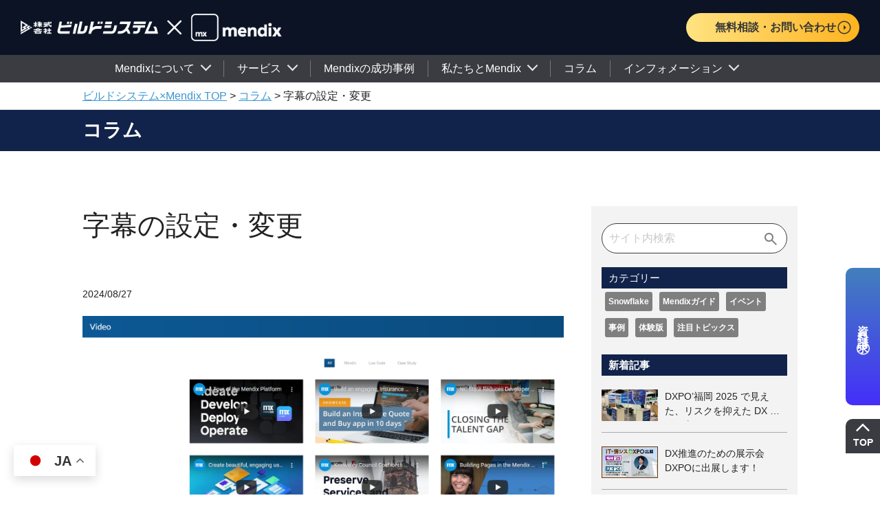

--- FILE ---
content_type: text/html; charset=UTF-8
request_url: https://mendix.buildsystem.jp/column/video_subtitles/
body_size: 15716
content:
<!DOCTYPE html>
<html lang="jp">

<head>
  <meta charset="UTF-8">
  <meta http-equiv="X-UA-Compatible" content="IE=edge">
  <meta name="viewport" content="width=device-width,initial-scale=1.0,maximum-scale=1.0">

  
  
  <link rel="icon" href="https://mendix.buildsystem.jp/wp-content/themes/INON-Theme/resource/img/favicon.ico">
  <meta name='robots' content='max-image-preview:large' />
	<style>img:is([sizes="auto" i], [sizes^="auto," i]) { contain-intrinsic-size: 3000px 1500px }</style>
	<link rel='dns-prefetch' href='//cdnjs.cloudflare.com' />
<link rel='dns-prefetch' href='//cdn.jsdelivr.net' />
<link rel='dns-prefetch' href='//fonts.googleapis.com' />

<!-- SEO SIMPLE PACK 3.6.2 -->
<title>字幕の設定・変更｜ビルドシステム×Mendix</title>
<meta name="description" content="Mendixに関する最新コラムを提供。ローコードツールの特性、活用事例、DX時代のシステム開発に必要な要件など、多岐にわたる情報を紹介しています。">
<link rel="canonical" href="https://mendix.buildsystem.jp/column/video_subtitles/">
<meta property="og:locale" content="ja_JP">
<meta property="og:type" content="article">
<meta property="og:image" content="https://mendix.buildsystem.jp/wp-content/uploads/2021/04/c31864887baa183aa51accdc7cd8b7da.png">
<meta property="og:title" content="字幕の設定・変更｜ビルドシステム×Mendix">
<meta property="og:description" content="Mendixに関する最新コラムを提供。ローコードツールの特性、活用事例、DX時代のシステム開発に必要な要件など、多岐にわたる情報を紹介しています。">
<meta property="og:url" content="https://mendix.buildsystem.jp/column/video_subtitles/">
<meta property="og:site_name" content="ビルドシステム×Mendix｜企業特化DXツールで支援いたします">
<meta name="twitter:card" content="summary">
<!-- / SEO SIMPLE PACK -->

<link rel='stylesheet' id='wp-block-library-css' href='https://mendix.buildsystem.jp/wp-includes/css/dist/block-library/style.min.css?ver=6.8.3' type='text/css' media='all' />
<style id='classic-theme-styles-inline-css' type='text/css'>
/*! This file is auto-generated */
.wp-block-button__link{color:#fff;background-color:#32373c;border-radius:9999px;box-shadow:none;text-decoration:none;padding:calc(.667em + 2px) calc(1.333em + 2px);font-size:1.125em}.wp-block-file__button{background:#32373c;color:#fff;text-decoration:none}
</style>
<style id='global-styles-inline-css' type='text/css'>
:root{--wp--preset--aspect-ratio--square: 1;--wp--preset--aspect-ratio--4-3: 4/3;--wp--preset--aspect-ratio--3-4: 3/4;--wp--preset--aspect-ratio--3-2: 3/2;--wp--preset--aspect-ratio--2-3: 2/3;--wp--preset--aspect-ratio--16-9: 16/9;--wp--preset--aspect-ratio--9-16: 9/16;--wp--preset--color--black: #000000;--wp--preset--color--cyan-bluish-gray: #abb8c3;--wp--preset--color--white: #ffffff;--wp--preset--color--pale-pink: #f78da7;--wp--preset--color--vivid-red: #cf2e2e;--wp--preset--color--luminous-vivid-orange: #ff6900;--wp--preset--color--luminous-vivid-amber: #fcb900;--wp--preset--color--light-green-cyan: #7bdcb5;--wp--preset--color--vivid-green-cyan: #00d084;--wp--preset--color--pale-cyan-blue: #8ed1fc;--wp--preset--color--vivid-cyan-blue: #0693e3;--wp--preset--color--vivid-purple: #9b51e0;--wp--preset--gradient--vivid-cyan-blue-to-vivid-purple: linear-gradient(135deg,rgba(6,147,227,1) 0%,rgb(155,81,224) 100%);--wp--preset--gradient--light-green-cyan-to-vivid-green-cyan: linear-gradient(135deg,rgb(122,220,180) 0%,rgb(0,208,130) 100%);--wp--preset--gradient--luminous-vivid-amber-to-luminous-vivid-orange: linear-gradient(135deg,rgba(252,185,0,1) 0%,rgba(255,105,0,1) 100%);--wp--preset--gradient--luminous-vivid-orange-to-vivid-red: linear-gradient(135deg,rgba(255,105,0,1) 0%,rgb(207,46,46) 100%);--wp--preset--gradient--very-light-gray-to-cyan-bluish-gray: linear-gradient(135deg,rgb(238,238,238) 0%,rgb(169,184,195) 100%);--wp--preset--gradient--cool-to-warm-spectrum: linear-gradient(135deg,rgb(74,234,220) 0%,rgb(151,120,209) 20%,rgb(207,42,186) 40%,rgb(238,44,130) 60%,rgb(251,105,98) 80%,rgb(254,248,76) 100%);--wp--preset--gradient--blush-light-purple: linear-gradient(135deg,rgb(255,206,236) 0%,rgb(152,150,240) 100%);--wp--preset--gradient--blush-bordeaux: linear-gradient(135deg,rgb(254,205,165) 0%,rgb(254,45,45) 50%,rgb(107,0,62) 100%);--wp--preset--gradient--luminous-dusk: linear-gradient(135deg,rgb(255,203,112) 0%,rgb(199,81,192) 50%,rgb(65,88,208) 100%);--wp--preset--gradient--pale-ocean: linear-gradient(135deg,rgb(255,245,203) 0%,rgb(182,227,212) 50%,rgb(51,167,181) 100%);--wp--preset--gradient--electric-grass: linear-gradient(135deg,rgb(202,248,128) 0%,rgb(113,206,126) 100%);--wp--preset--gradient--midnight: linear-gradient(135deg,rgb(2,3,129) 0%,rgb(40,116,252) 100%);--wp--preset--font-size--small: 13px;--wp--preset--font-size--medium: 20px;--wp--preset--font-size--large: 36px;--wp--preset--font-size--x-large: 42px;--wp--preset--spacing--20: 0.44rem;--wp--preset--spacing--30: 0.67rem;--wp--preset--spacing--40: 1rem;--wp--preset--spacing--50: 1.5rem;--wp--preset--spacing--60: 2.25rem;--wp--preset--spacing--70: 3.38rem;--wp--preset--spacing--80: 5.06rem;--wp--preset--shadow--natural: 6px 6px 9px rgba(0, 0, 0, 0.2);--wp--preset--shadow--deep: 12px 12px 50px rgba(0, 0, 0, 0.4);--wp--preset--shadow--sharp: 6px 6px 0px rgba(0, 0, 0, 0.2);--wp--preset--shadow--outlined: 6px 6px 0px -3px rgba(255, 255, 255, 1), 6px 6px rgba(0, 0, 0, 1);--wp--preset--shadow--crisp: 6px 6px 0px rgba(0, 0, 0, 1);}:where(.is-layout-flex){gap: 0.5em;}:where(.is-layout-grid){gap: 0.5em;}body .is-layout-flex{display: flex;}.is-layout-flex{flex-wrap: wrap;align-items: center;}.is-layout-flex > :is(*, div){margin: 0;}body .is-layout-grid{display: grid;}.is-layout-grid > :is(*, div){margin: 0;}:where(.wp-block-columns.is-layout-flex){gap: 2em;}:where(.wp-block-columns.is-layout-grid){gap: 2em;}:where(.wp-block-post-template.is-layout-flex){gap: 1.25em;}:where(.wp-block-post-template.is-layout-grid){gap: 1.25em;}.has-black-color{color: var(--wp--preset--color--black) !important;}.has-cyan-bluish-gray-color{color: var(--wp--preset--color--cyan-bluish-gray) !important;}.has-white-color{color: var(--wp--preset--color--white) !important;}.has-pale-pink-color{color: var(--wp--preset--color--pale-pink) !important;}.has-vivid-red-color{color: var(--wp--preset--color--vivid-red) !important;}.has-luminous-vivid-orange-color{color: var(--wp--preset--color--luminous-vivid-orange) !important;}.has-luminous-vivid-amber-color{color: var(--wp--preset--color--luminous-vivid-amber) !important;}.has-light-green-cyan-color{color: var(--wp--preset--color--light-green-cyan) !important;}.has-vivid-green-cyan-color{color: var(--wp--preset--color--vivid-green-cyan) !important;}.has-pale-cyan-blue-color{color: var(--wp--preset--color--pale-cyan-blue) !important;}.has-vivid-cyan-blue-color{color: var(--wp--preset--color--vivid-cyan-blue) !important;}.has-vivid-purple-color{color: var(--wp--preset--color--vivid-purple) !important;}.has-black-background-color{background-color: var(--wp--preset--color--black) !important;}.has-cyan-bluish-gray-background-color{background-color: var(--wp--preset--color--cyan-bluish-gray) !important;}.has-white-background-color{background-color: var(--wp--preset--color--white) !important;}.has-pale-pink-background-color{background-color: var(--wp--preset--color--pale-pink) !important;}.has-vivid-red-background-color{background-color: var(--wp--preset--color--vivid-red) !important;}.has-luminous-vivid-orange-background-color{background-color: var(--wp--preset--color--luminous-vivid-orange) !important;}.has-luminous-vivid-amber-background-color{background-color: var(--wp--preset--color--luminous-vivid-amber) !important;}.has-light-green-cyan-background-color{background-color: var(--wp--preset--color--light-green-cyan) !important;}.has-vivid-green-cyan-background-color{background-color: var(--wp--preset--color--vivid-green-cyan) !important;}.has-pale-cyan-blue-background-color{background-color: var(--wp--preset--color--pale-cyan-blue) !important;}.has-vivid-cyan-blue-background-color{background-color: var(--wp--preset--color--vivid-cyan-blue) !important;}.has-vivid-purple-background-color{background-color: var(--wp--preset--color--vivid-purple) !important;}.has-black-border-color{border-color: var(--wp--preset--color--black) !important;}.has-cyan-bluish-gray-border-color{border-color: var(--wp--preset--color--cyan-bluish-gray) !important;}.has-white-border-color{border-color: var(--wp--preset--color--white) !important;}.has-pale-pink-border-color{border-color: var(--wp--preset--color--pale-pink) !important;}.has-vivid-red-border-color{border-color: var(--wp--preset--color--vivid-red) !important;}.has-luminous-vivid-orange-border-color{border-color: var(--wp--preset--color--luminous-vivid-orange) !important;}.has-luminous-vivid-amber-border-color{border-color: var(--wp--preset--color--luminous-vivid-amber) !important;}.has-light-green-cyan-border-color{border-color: var(--wp--preset--color--light-green-cyan) !important;}.has-vivid-green-cyan-border-color{border-color: var(--wp--preset--color--vivid-green-cyan) !important;}.has-pale-cyan-blue-border-color{border-color: var(--wp--preset--color--pale-cyan-blue) !important;}.has-vivid-cyan-blue-border-color{border-color: var(--wp--preset--color--vivid-cyan-blue) !important;}.has-vivid-purple-border-color{border-color: var(--wp--preset--color--vivid-purple) !important;}.has-vivid-cyan-blue-to-vivid-purple-gradient-background{background: var(--wp--preset--gradient--vivid-cyan-blue-to-vivid-purple) !important;}.has-light-green-cyan-to-vivid-green-cyan-gradient-background{background: var(--wp--preset--gradient--light-green-cyan-to-vivid-green-cyan) !important;}.has-luminous-vivid-amber-to-luminous-vivid-orange-gradient-background{background: var(--wp--preset--gradient--luminous-vivid-amber-to-luminous-vivid-orange) !important;}.has-luminous-vivid-orange-to-vivid-red-gradient-background{background: var(--wp--preset--gradient--luminous-vivid-orange-to-vivid-red) !important;}.has-very-light-gray-to-cyan-bluish-gray-gradient-background{background: var(--wp--preset--gradient--very-light-gray-to-cyan-bluish-gray) !important;}.has-cool-to-warm-spectrum-gradient-background{background: var(--wp--preset--gradient--cool-to-warm-spectrum) !important;}.has-blush-light-purple-gradient-background{background: var(--wp--preset--gradient--blush-light-purple) !important;}.has-blush-bordeaux-gradient-background{background: var(--wp--preset--gradient--blush-bordeaux) !important;}.has-luminous-dusk-gradient-background{background: var(--wp--preset--gradient--luminous-dusk) !important;}.has-pale-ocean-gradient-background{background: var(--wp--preset--gradient--pale-ocean) !important;}.has-electric-grass-gradient-background{background: var(--wp--preset--gradient--electric-grass) !important;}.has-midnight-gradient-background{background: var(--wp--preset--gradient--midnight) !important;}.has-small-font-size{font-size: var(--wp--preset--font-size--small) !important;}.has-medium-font-size{font-size: var(--wp--preset--font-size--medium) !important;}.has-large-font-size{font-size: var(--wp--preset--font-size--large) !important;}.has-x-large-font-size{font-size: var(--wp--preset--font-size--x-large) !important;}
:where(.wp-block-post-template.is-layout-flex){gap: 1.25em;}:where(.wp-block-post-template.is-layout-grid){gap: 1.25em;}
:where(.wp-block-columns.is-layout-flex){gap: 2em;}:where(.wp-block-columns.is-layout-grid){gap: 2em;}
:root :where(.wp-block-pullquote){font-size: 1.5em;line-height: 1.6;}
</style>
<link rel='stylesheet' id='contact-form-7-css' href='https://mendix.buildsystem.jp/wp-content/plugins/contact-form-7/includes/css/styles.css?ver=6.1.4' type='text/css' media='all' />
<link rel='stylesheet' id='wpcf7-redirect-script-frontend-css' href='https://mendix.buildsystem.jp/wp-content/plugins/wpcf7-redirect/build/assets/frontend-script.css?ver=2c532d7e2be36f6af233' type='text/css' media='all' />
<link rel='stylesheet' id='ez-toc-css' href='https://mendix.buildsystem.jp/wp-content/plugins/easy-table-of-contents/assets/css/screen.min.css?ver=2.0.76' type='text/css' media='all' />
<style id='ez-toc-inline-css' type='text/css'>
div#ez-toc-container .ez-toc-title {font-size: 120%;}div#ez-toc-container .ez-toc-title {font-weight: 500;}div#ez-toc-container ul li , div#ez-toc-container ul li a {font-size: 95%;}div#ez-toc-container ul li , div#ez-toc-container ul li a {font-weight: 500;}div#ez-toc-container nav ul ul li {font-size: 90%;}ul.ez-toc-list a.ez-toc-link { padding: 0 0 0 16px; }
</style>
<link rel='stylesheet' id='animate-css' href='https://cdnjs.cloudflare.com/ajax/libs/animate.css/4.1.1/animate.min.css?ver=1.0.0' type='text/css' media='all' />
<link rel='stylesheet' id='slick-css' href='https://cdnjs.cloudflare.com/ajax/libs/slick-carousel/1.9.0/slick.css?ver=1.0.0' type='text/css' media='all' />
<link rel='stylesheet' id='slick-theme-css' href='https://cdnjs.cloudflare.com/ajax/libs/slick-carousel/1.9.0/slick-theme.css?ver=1.0.0' type='text/css' media='all' />
<link rel='stylesheet' id='swiper-css' href='https://cdn.jsdelivr.net/npm/swiper@11/swiper-bundle.min.css?ver=false' type='text/css' media='all' />
<link rel='stylesheet' id='simplebar-css' href='https://mendix.buildsystem.jp/wp-content/themes/INON-Theme/resource/css/simplebar.min.css?ver=1.1.0' type='text/css' media='all' />
<link rel='stylesheet' id='base-css' href='https://mendix.buildsystem.jp/wp-content/themes/INON-Theme/resource/css/base.css?ver=1.1.0' type='text/css' media='all' />
<link rel='stylesheet' id='base_v2-css' href='https://mendix.buildsystem.jp/wp-content/themes/INON-Theme/resource/css/base_v2.css?ver=1.0.0' type='text/css' media='all' />
<link rel='stylesheet' id='base_v3-css' href='https://mendix.buildsystem.jp/wp-content/themes/INON-Theme/resource/css/base_v3.css?ver=1.0.0' type='text/css' media='all' />
<link rel='stylesheet' id='styles-css' href='https://mendix.buildsystem.jp/wp-content/themes/INON-Theme/resource/css/styles.css?ver=1.0.0' type='text/css' media='all' />
<link rel='stylesheet' id='inter-css' href='https://fonts.googleapis.com/css2?family=Inter%3Awght%40400%3B500%3B600%3B700%3B800&#038;display=swap&#038;ver=1.0.0' type='text/css' media='all' />
<link rel='stylesheet' id='barlow-condensed-css' href='https://fonts.googleapis.com/css2?family=Barlow+Condensed%3Awght%40600&#038;display=swap&#038;ver=1.0.0' type='text/css' media='all' />
<script type="text/javascript" src="https://mendix.buildsystem.jp/wp-includes/js/jquery/jquery.min.js?ver=3.7.1" id="jquery-core-js"></script>
<script type="text/javascript" src="https://mendix.buildsystem.jp/wp-includes/js/jquery/jquery-migrate.min.js?ver=3.4.1" id="jquery-migrate-js"></script>
<link rel="https://api.w.org/" href="https://mendix.buildsystem.jp/wp-json/" /><link rel="alternate" title="JSON" type="application/json" href="https://mendix.buildsystem.jp/wp-json/wp/v2/column/4078" /><link rel="alternate" title="oEmbed (JSON)" type="application/json+oembed" href="https://mendix.buildsystem.jp/wp-json/oembed/1.0/embed?url=https%3A%2F%2Fmendix.buildsystem.jp%2Fcolumn%2Fvideo_subtitles%2F" />
<link rel="alternate" title="oEmbed (XML)" type="text/xml+oembed" href="https://mendix.buildsystem.jp/wp-json/oembed/1.0/embed?url=https%3A%2F%2Fmendix.buildsystem.jp%2Fcolumn%2Fvideo_subtitles%2F&#038;format=xml" />
<script type="application/ld+json">{"@context":"https://schema.org","@type":"BreadcrumbList","itemListElement":[{"@type":"ListItem","position":1,"name":"ビルドシステム×Mendix TOP","item":"https://mendix.buildsystem.jp/"},{"@type":"ListItem","position":2,"name":"コラム","item":"https://mendix.buildsystem.jp/column/"},{"@type":"ListItem","position":3,"name":"字幕の設定・変更","item":"https://mendix.buildsystem.jp/column/video_subtitles/"}]}</script><script type="application/ld+json">{"@context":"https://schema.org","@type":"Article","headline":"字幕の設定・変更","image":["https://mendix.buildsystem.jp/wp-content/uploads/2021/04/c31864887baa183aa51accdc7cd8b7da-150x150.png","https://mendix.buildsystem.jp/wp-content/uploads/2021/04/c31864887baa183aa51accdc7cd8b7da-1024x458.png","https://mendix.buildsystem.jp/wp-content/uploads/2021/04/c31864887baa183aa51accdc7cd8b7da-768x344.png"],"datePublished":"2014-04-09T16:28:00+09:00","dateModified":"2024-08-27T16:28:35+09:00","author":[{"@type":"Organization","name":"株式会社ビルドシステム","url":"https://mendix.buildsystem.jp/"}],"publisher":{"@type":"Organization","name":"ビルドシステム","url":"https://mendix.buildsystem.jp/","logo":{"@type":"ImageObject","url":"https://mendix.buildsystem.jp/wp-content/uploads/mendix_logo_tagline_black-1.png"}},"inLanguage":"ja","mainEntityOfPage":{"@type":"WebPage","@id":"https://mendix.buildsystem.jp/column/video_subtitles/"},"description":"画面右下の ⚙ 「歯車マーク」をクリック「字幕」 をクリック「自動翻訳」をクリックその後 「自動翻訳」から「日本語」を選択することで字幕が変更される 1．画面右下の ⚙ 歯車マークをクリック 2．「字幕」 をクリック 3．「自動翻訳」をクリック 4．その後 「自動翻訳」から日本語…"}</script>
		<style type="text/css" id="wp-custom-css">
			.p-archiveNewsList__item__cat {
	padding: 2px 10px;
		height: unset !important;
}

.p-archiveColumnList__img img {
	height: 100%;
	width: 100%;
}

.p-weandmendix-engineer__item__img {
	width: 100% !important;

}

.l-FV-top {
	box-shadow: unset!important;
}

.p-success__item__txt {
	margin-top: 20px;
}

.p-price-licenceSystem__table__summary__contWrapper .p-price-licenceSystem__table__summary__btn {
	padding: 9px 10.5px 9px 34px;
}

.p-training-officialTraining__item__body__btn {
	width: fit-content !important;
}

.p-CertificationExam__item__body__btn {
	width: fit-content !important;
}

.p-service-DXstartup__cont:last-child .p-service-DXstartup__cont__head {
	padding-bottom: 25px;
}

.p-training-officialTraining__merit__txt li:last-child {
    display: none;
}
.p-training-originalTraining__merit ul li:last-child {
    display: none;
}
		</style>
		
  <!-- Hotjar Tracking Code for https://mendix.buildsystem.jp/ -->
  <script>
    (function(h, o, t, j, a, r) {
      h.hj = h.hj || function() {
        (h.hj.q = h.hj.q || []).push(arguments)
      };
      h._hjSettings = {
        hjid: 3427411,
        hjsv: 6
      };
      a = o.getElementsByTagName('head')[0];
      r = o.createElement('script');
      r.async = 1;
      r.src = t + h._hjSettings.hjid + j + h._hjSettings.hjsv;
      a.appendChild(r);
    })(window, document, 'https://static.hotjar.com/c/hotjar-', '.js?sv=');
  </script>

  <!-- Google Tag Manager -->
  <script>
    (function(w, d, s, l, i) {
      w[l] = w[l] || [];
      w[l].push({
        'gtm.start': new Date().getTime(),
        event: 'gtm.js'
      });
      var f = d.getElementsByTagName(s)[0],
        j = d.createElement(s),
        dl = l != 'dataLayer' ? '&l=' + l : '';
      j.async = true;
      j.src =
        'https://www.googletagmanager.com/gtm.js?id=' + i + dl;
      f.parentNode.insertBefore(j, f);
    })(window, document, 'script', 'dataLayer', 'GTM-N5F8TS7');
  </script>
  <!-- End Google Tag Manager -->
</head>

<body>
  <!-- Google Tag Manager (noscript) -->
  <noscript><iframe src="https://www.googletagmanager.com/ns.html?id=GTM-N5F8TS7" height="0" width="0"
      style="display:none;visibility:hidden"></iframe></noscript>
  <!-- End Google Tag Manager (noscript) -->

  
  <header class="l-header">
    <div class="l-header__top l-flex-justify__between l-flex-align__center">
      <a  href="https://mendix.buildsystem.jp/" class="l-header__logo">
        <picture>
          <img src="https://mendix.buildsystem.jp/wp-content/themes/INON-Theme/resource/img/2x/common/headerLogo.png"
            alt="株式会社ビルドシステム">
        </picture>
      </a>
      <a  href="https://mendix.buildsystem.jp/contact"
        class="l-header__btn c-btn__small c-btn-grad__yellow c-btn-shadow__light">
        無料相談・お問い合わせ
        <picture>
          <source type="image/webp"
            srcset="https://mendix.buildsystem.jp/wp-content/themes/INON-Theme/resource/img/webp/2x/common/arrow_drop_down_circle--black.webp">
          <source
            srcset="https://mendix.buildsystem.jp/wp-content/themes/INON-Theme/resource/img/2x/common/arrow_drop_down_circle--black.png">
          <img
            src="https://mendix.buildsystem.jp/wp-content/themes/INON-Theme/resource/img/2x/common/arrow_drop_down_circle--black.png"
            alt="icon">
        </picture>
      </a>
      <button type="button" class="l-header-SPmenu" >
        <span class="l-header-SPmenu__bar"></span>
        <span class="l-header-SPmenu__bar"></span>
        <span class="l-header-SPmenu__bar"></span>
        MENU
      </button>
    </div>
    <div class="l-header-drowerMenu">
  <nav>
    <ul class="l-header-drowerMenu__1F">
      <li class="l-header-drowerMenu__hasChild">
        <a href="https://mendix.buildsystem.jp/about-mendix" style="pointer-events: none;">
          Mendixについて
        </a>
        <ul class="l-header-drowerMenu__2F">
          <li class="l-header-drowerMenu__hasChild">
            <a href="https://mendix.buildsystem.jp/about-mendix/functions/">
              特徴 / 機能
            </a>
            <ul class="l-header-drowerMenu__3F">
              <li><a href="https://mendix.buildsystem.jp/about-mendix/functions/#target0">
                  Mendixの基本思想
                </a></li>
              <li><a href="https://mendix.buildsystem.jp/about-mendix/functions/#target1">
                  動く環境
                </a></li>
              <li><a href="https://mendix.buildsystem.jp/about-mendix/functions/#target2">
                  ソリューション概要
                </a></li>
              <li><a href="https://mendix.buildsystem.jp/about-mendix/functions/#target3">
                  導入のメリット
                </a></li>
              <li><a href="https://mendix.buildsystem.jp/about-mendix/functions/#target5">
                  Mendixネットワーク
                </a></li>
              <li><a href="https://mendix.buildsystem.jp/about-mendix/functions/#target6">
                  機能概要
                </a></li>
              <li><a href="https://mendix.buildsystem.jp/about-mendix/functions/#target7">
                  アーキテクチャ概要
                </a></li>
              <li><a href="https://mendix.buildsystem.jp/about-mendix/functions/#target8">
                  プロフェッショナル認定制度
                </a></li>
            </ul>
          </li>
          <li class="l-header-drowerMenu__hasChild">
            <a href="https://mendix.buildsystem.jp/about-mendix/price/">
              料金 / ライセンス体系
            </a>
            <ul class="l-header-drowerMenu__3F">
              <li>
                <a href="https://mendix.buildsystem.jp/about-mendix/price/#target1">
                  ライセンス体系
                </a>
              </li>
              <li>
                <a href="https://mendix.buildsystem.jp/about-mendix/price/#target2">
                  ビルドオリジナル・スターターパッケージ／貸し出し用ライセンス
                </a>
              </li>
            </ul>
          </li>
          <li class="l-header-drowerMenu__hasChild"><a
              href="https://mendix.buildsystem.jp/about-mendix/start-mendix/">導入の流れ</a>
            <ul class="l-header-drowerMenu__3F">
              <li><a href="https://mendix.buildsystem.jp/about-mendix/start-mendix/#target1">SAPとMendixの活用法</a></li>
              <li><a href="https://mendix.buildsystem.jp/about-mendix/start-mendix/#target2">MendixとAWSの活用法</a></li>
            </ul>
          </li>
          <li><a href="https://mendix.buildsystem.jp/about-mendix/video">動画コンテンツ</a></li>
          <li><a href="https://mendix.buildsystem.jp/about-mendix/future-mendix/">今後について</a></li>
        </ul>
      </li>
      <li class="l-header-drowerMenu__hasChild"><a href="https://mendix.buildsystem.jp/services">サービス</a>
        <ul class="l-header-drowerMenu__2F">
          <li><a href="https://mendix.buildsystem.jp/services#target1">Mendixアプリケーション構築支援サービス</a></li>
          <li><a href="https://mendix.buildsystem.jp/services#target2">プロフェッショナルサービス</a></li>
          <li><a href="https://mendix.buildsystem.jp/services#target3">DXスタートアップサービス</a></li>
          <li class="l-header-drowerMenu__hasChild">
            <a href="https://mendix.buildsystem.jp/services/training-program/">トレーニングコース</a>
            <ul class="l-header-drowerMenu__3F">
              <li>
                <a href="https://mendix.buildsystem.jp/services/training-program/#target1">
                  Mendix公式トレーニング
                </a>
              </li>
              <li>
                <a href="https://mendix.buildsystem.jp/services/training-program/#target2">
                  ビルドシステムオリジナルトレーニング
                </a>
              </li>
            </ul>
          </li>
        </ul>
      </li>
      <li>
        <a href="https://mendix.buildsystem.jp/mendix-success/">
          Mendixの成功事例
        </a>
      </li>
      <li class="l-header-drowerMenu__hasChild">
        <a href="https://mendix.buildsystem.jp/about-us/">
          私たちとMendix
        </a>
        <ul class="l-header-drowerMenu__2F">
          <li class="l-header-drowerMenu__hasChild">
            <a href="https://mendix.buildsystem.jp/about-us/lowcode-key-points/">
              DX時代のローコードツール活用ポイント
            </a>
            <ul class="l-header-drowerMenu__3F">
              <li>
                <a href="https://mendix.buildsystem.jp/about-us/lowcode-key-points/#target1">
                  DX時代のシステム開発に求められる要件
                </a>
              </li>
              <li>
                <a href="https://mendix.buildsystem.jp/about-us/lowcode-key-points/#target2">
                  ローコードツールの特性と使いどころ
                </a>
              </li>
              <li>
                <a href="https://mendix.buildsystem.jp/about-us/lowcode-key-points/#target3">
                  ローコードツールを使う上での注意点
                </a>
              </li>
            </ul>
          </li>
          <li class="l-header-drowerMenu__hasChild">
            <a href="https://mendix.buildsystem.jp/about-us/methods/">
              開発メソッド
            </a>
            <ul class="l-header-drowerMenu__3F">
              <li>
                <a href="https://mendix.buildsystem.jp/about-us/methods/#target1">
                  Mendixの特性を最大限に引き出す独自の開発手法
                </a>
              </li>
              <li>
                <a href="https://mendix.buildsystem.jp/about-us/methods/#target2">
                  ハイブリッド開発のメリット
                </a>
              </li>
              <li>
                <a href="https://mendix.buildsystem.jp/about-us/methods/#target3">
                  ハイブリッド開発の流れ
                </a>
              </li>
            </ul>
          </li>
          <li>
            <a href="https://mendix.buildsystem.jp/members/">
              技術者紹介
            </a>
          </li>
        </ul>
      </li>
      <li>
        <a href="https://mendix.buildsystem.jp/column/">
          コラム
        </a>
      </li>
      <li class="l-header-drowerMenu__hasChild">
        <a>
          インフォメーション
        </a>
        <ul class="l-header-drowerMenu__2F">
          <li>
            <a href="https://mendix.buildsystem.jp/faq">
              よくあるご質問
            </a>
          </li>
          <li>
            <a href="">
              お知らせ
            </a>
          </li>
          <li>
            <a href="https://mendix.buildsystem.jp/event-seminar/">
              イベント／セミナー情報
            </a>
          </li>
          <li>
            <a target="_blank" href="https://status.mendix.com/">
              Mendix Platform Status（外部サイト）
            </a>
          </li>
        </ul>
      </li>
    </ul>
  </nav>
  <a href="https://mendix.buildsystem.jp/contact"
    class="l-header-drowerMenu__btn c-btn__small c-btn-grad__yellow c-btn-shadow__light">
    お問い合わせ
    <picture>
      <source type="image/webp"
        srcset="https://mendix.buildsystem.jp/wp-content/themes/INON-Theme/resource/img/webp/2x/common/arrow_drop_down_circle--black.webp">
      <source
        srcset="https://mendix.buildsystem.jp/wp-content/themes/INON-Theme/resource/img/2x/common/arrow_drop_down_circle--black.png">
      <img src="https://mendix.buildsystem.jp/wp-content/themes/INON-Theme/resource/img/2x/common/arrow_drop_down_circle--black.png"
        alt="icon">
    </picture>
  </a>
</div>    <div class="l-header__bottom" >
      <nav class="l-header__nav">
  <ul class="l-flex-justify__center">
    <li class="l-header__nav--hasChild">
      <a class="l-header__nav--link" href="https://mendix.buildsystem.jp/about-mendix" style="pointer-events: none;">
        Mendixについて
      </a>
      <div class="l-header__nav--dropdown">
        <div class="l-inner l-flex">
          <ul class="l-header__nav--dropdown--parent">
            <li class="l-header__nav--hasChild"><a class="l-header__nav--link"
                href="https://mendix.buildsystem.jp/about-mendix/functions/">特徴 / 機能</a>
              <ul class="l-header__nav--dropdown--child">
                <li><a class="l-header__nav--link"
                    href="https://mendix.buildsystem.jp/about-mendix/functions/#target1">動く環境</a></li>
                <li><a class="l-header__nav--link"
                    href="https://mendix.buildsystem.jp/about-mendix/functions/#target2">ソリューション概要</a>
                </li>
                <li><a class="l-header__nav--link"
                    href="https://mendix.buildsystem.jp/about-mendix/functions/#target3">導入のメリット</a>
                </li>
                <li><a class="l-header__nav--link"
                    href="https://mendix.buildsystem.jp/about-mendix/functions/#target5">Mendixネットワーク</a>
                </li>
                <li><a class="l-header__nav--link"
                    href="https://mendix.buildsystem.jp/about-mendix/functions/#target6">機能概要</a></li>
                <li><a class="l-header__nav--link"
                    href="https://mendix.buildsystem.jp/about-mendix/functions/#target7">アーキテクチャ概要</a></li>
                <li><a class="l-header__nav--link"
                    href="https://mendix.buildsystem.jp/about-mendix/functions/#target8">プロフェッショナル認定制度</a>
                </li>
              </ul>
            </li>
            <li class="l-header__nav--hasChild"><a class="l-header__nav--link"
                href="https://mendix.buildsystem.jp/about-mendix/price/">料金 / ライセンス体系</a>
              <ul class="l-header__nav--dropdown--child">
                <li><a class="l-header__nav--link"
                    href="https://mendix.buildsystem.jp/about-mendix/price/#target1">ライセンス体系</a></li>
                <li><a class="l-header__nav--link"
                    href="https://mendix.buildsystem.jp/about-mendix/price/#target2">ビルドオリジナル・スターターパッケージ／貸し出し用ライセンス</a>
                </li>
              </ul>
            </li>
            <li class="l-header__nav--hasChild"><a class="l-header__nav--link"
                href="https://mendix.buildsystem.jp/about-mendix/start-mendix/">導入の流れ</a>
              <ul class="l-header__nav--dropdown--child">
                <li><a class="l-header__nav--link"
                    href="https://mendix.buildsystem.jp/about-mendix/start-mendix/#target1">SAPとMendixの活用法</a>
                </li>
                <li><a class="l-header__nav--link"
                    href="https://mendix.buildsystem.jp/about-mendix/start-mendix/#target2">MendixとAWSの活用法</a>
                </li>
              </ul>
            </li>
            <li><a class="l-header__nav--link" href="https://mendix.buildsystem.jp/about-mendix/video">動画コンテンツ</a>
            </li>
            <li><a class="l-header__nav--link"
                href="https://mendix.buildsystem.jp/about-mendix/future-mendix/">今後について</a></li>
          </ul>
        </div>
      </div>
    </li>
    <li class="l-header__nav--hasChild"><a class="l-header__nav--link"
        href="https://mendix.buildsystem.jp/services">サービス</a>
      <div class="l-header__nav--dropdown l-flex-justify__center">
        <div class="l-inner l-flex">
          <ul class="l-header__nav--dropdown--parent">
            <li><a class="l-header__nav--link"
                href="https://mendix.buildsystem.jp/services#target1">Mendixアプリケーション構築支援サービス</a></li>
            <li><a class="l-header__nav--link" href="https://mendix.buildsystem.jp/services#target2">プロフェッショナルサービス</a>
            </li>
            <li><a class="l-header__nav--link" href="https://mendix.buildsystem.jp/services#target3">DXスタートアップサービス</a>
            </li>
            <li class="l-header__nav--hasChild">
              <a class="l-header__nav--link"
                href="https://mendix.buildsystem.jp/services/training-program/">トレーニングコース</a>
              <ul class="l-header__nav--dropdown--child">
                <li><a class="l-header__nav--link"
                    href="https://mendix.buildsystem.jp/services/training-program/#target1">Mendix公式トレーニング</a>
                </li>
                <li><a class="l-header__nav--link"
                    href="https://mendix.buildsystem.jp/services/training-program/#target2">ビルドシステムオリジナルトレーニング</a>
                </li>
              </ul>
            </li>
          </ul>
        </div>
      </div>
    </li>
    <li><a class="l-header__nav--link" href="https://mendix.buildsystem.jp/mendix-success/">Mendixの成功事例</a></li>
    <li class="l-header__nav--hasChild">
      <a class="l-header__nav--link" href="https://mendix.buildsystem.jp/about-us/">私たちとMendix</a>
      <div class="l-header__nav--dropdown">
        <div class="l-inner l-flex">
          <ul class="l-header__nav--dropdown--parent">
            <li class="l-header__nav--hasChild"><a class="l-header__nav--link"
                href="https://mendix.buildsystem.jp/about-us/lowcode-key-points/">DX時代のローコードツール活用ポイント </a>
              <ul class="l-header__nav--dropdown--child">
                <li><a class="l-header__nav--link"
                    href="https://mendix.buildsystem.jp/about-us/lowcode-key-points/#target1">DX時代のシステム開発に求められる要件</a>
                </li>
                <li><a class="l-header__nav--link"
                    href="https://mendix.buildsystem.jp/about-us/lowcode-key-points/#target2">ローコードツールの特性と使いどころ</a>
                </li>
                <li><a class="l-header__nav--link"
                    href="https://mendix.buildsystem.jp/about-us/lowcode-key-points/#target3">ローコードツールを使う上での注意点</a>
                </li>
              </ul>
            </li>
            <li class="l-header__nav--hasChild"><a class="l-header__nav--link"
                href="https://mendix.buildsystem.jp/about-us/methods/">開発メソッド</a>
              <ul class="l-header__nav--dropdown--child">
                <li><a class="l-header__nav--link"
                    href="https://mendix.buildsystem.jp/about-us/methods/#target1">Mendixの特性を最大限に引き出す独自の開発手法</a>
                </li>
                <li><a class="l-header__nav--link"
                    href="https://mendix.buildsystem.jp/about-us/methods/#target2">ハイブリッド開発のメリット</a></li>
                <li><a class="l-header__nav--link"
                    href="https://mendix.buildsystem.jp/about-us/methods/#target3">ハイブリッド開発の流れ</a></li>
              </ul>
            </li>
            <li><a class="l-header__nav--link" href="https://mendix.buildsystem.jp/members/">技術者紹介</a>
            </li>
          </ul>
        </div>
      </div>
    </li>
    <li><a class="l-header__nav--link" href="https://mendix.buildsystem.jp/column/">コラム</a></li>
    <li class="l-header__nav--hasChild">
      <div class="l-header__nav--noLink" style="cursor: default;">インフォメーション</div>
      <div class="l-header__nav--dropdown">
        <div class="l-inner l-flex">
          <ul class="l-header__nav--dropdown--parent">
            <li><a class="l-header__nav--link" href="https://mendix.buildsystem.jp/faq">よくあるご質問</a></li>
            <li><a class="l-header__nav--link"
                href="https://mendix.buildsystem.jp/news/">お知らせ一覧</a></li>
            <li><a class="l-header__nav--link"
                href="https://mendix.buildsystem.jp/event-seminar/">イベント／セミナー情報</a></li>
            <li><a class="l-header__nav--link" target="_blank" href="https://status.mendix.com/">Mendix Platform
                Status（外部サイト）</a></li>
          </ul>
        </div>
      </div>
    </li>
  </ul>
</nav>    </div>
    <a  href="https://mendix.buildsystem.jp/documents/"
      class="l-header-fixed-link1 c-btn-shadow__none">資料請求
      <picture>
        <source type="image/webp"
          srcset="https://mendix.buildsystem.jp/wp-content/themes/INON-Theme/resource/img/webp/2x/common/arrow_drop_down_circle--white.webp">
        <source
          srcset="https://mendix.buildsystem.jp/wp-content/themes/INON-Theme/resource/img/2x/common/arrow_drop_down_circle--white.png">
        <img
          src="https://mendix.buildsystem.jp/wp-content/themes/INON-Theme/resource/img/2x/common/arrow_drop_down_circle--white.png"
          alt="">
      </picture>
    </a>
    <div class="l-header-fixed-scrollTop">
      <picture>
        <source type="image/webp"
          srcset="https://mendix.buildsystem.jp/wp-content/themes/INON-Theme/resource/img/webp/2x/common/scrollTop.webp">
        <source srcset="https://mendix.buildsystem.jp/wp-content/themes/INON-Theme/resource/img/2x/common/scrollTop.png">
        <img src="https://mendix.buildsystem.jp/wp-content/themes/INON-Theme/resource/img/2x/common/scrollTop.png"
          alt="icon--sqrollTop">
      </picture>
      TOP
    </div>
  </header>

  <style>
  .l-breadcrumbs a {
    text-decoration-color: rgba(60, 150, 207, 1);
    color: rgba(60, 150, 207, 1);
    display: inline-block;
  }
</style>

  <div class="l-breadcrumbs">
    <div class="l-inner l-flex-align__center">
      <div class="breadcrumbs" typeof="BreadcrumbList" vocab="https://schema.org/">
        <span property="itemListElement" typeof="ListItem"><a property="item" typeof="WebPage" title="ビルドシステム×Mendix TOPへ移動する" href="https://mendix.buildsystem.jp" class="home" ><span property="name">ビルドシステム×Mendix TOP</span></a><meta property="position" content="1"></span> &gt; <span property="itemListElement" typeof="ListItem"><a property="item" typeof="WebPage" title="コラムへ移動する" href="https://mendix.buildsystem.jp/column/" class="archive post-column-archive" ><span property="name">コラム</span></a><meta property="position" content="2"></span> &gt; <span property="itemListElement" typeof="ListItem"><span property="name" class="post post-column current-item">字幕の設定・変更</span><meta property="url" content="https://mendix.buildsystem.jp/column/video_subtitles/"><meta property="position" content="3"></span>      </div>
    </div>
  </div>

      <div class="l-heading">
      <div class="l-inner">
                  <div class="l-pageTitle">
            コラム          </div>
              </div>
    </div>

  
    <div class="bg_onetime_popup">
    <div class="onetime_popup">
      <div class="onetime_popup_title"
        style="background-image: url(https://mendix.buildsystem.jp/wp-content/uploads/2023/04/deb838139de5266730d289db84d33e0f.webp);">
        <span class="onetime_popup_title_close"></span>
      </div>
      <div class="onetime_popup_content">
        <a href="https://techplay.jp/event/897082" target="_blank"
          class="onetime_popup_btn">
          <span>
            コンテストサイトへ          </span>
        </a>
      </div>
    </div>
  </div>
<div class="l-inner">
  <div class="l-flex-justify__between __tb">
    <main class="p-singleColumn">
      <section class="l-section">
                  <div class="p-singleColumnHeader">
            <h1 class="p-singleColumn__headerTitle">
              字幕の設定・変更            </h1>
            <div class="p-singleColumn__headerInfo">
              <span style="font-size: 14px;">
                2024/08/27              </span>
                          </div>
          </div>
          <div class="p-singleColumn__thumb">
                          <img src="https://mendix.buildsystem.jp/wp-content/uploads/2021/04/c31864887baa183aa51accdc7cd8b7da.png" alt="">
                      </div>

          
          
          
          <div class="p-singleColumn__content">
            
<ol class="wp-block-list"><li>画面右下の ⚙ 「歯車マーク」をクリック</li><li>「字幕」 をクリック</li><li>「自動翻訳」をクリック</li><li>その後 「自動翻訳」から「日本語」を選択することで字幕が変更される</li></ol>



<p></p>



<p>1．画面右下の ⚙ 歯車マークをクリック</p>



<figure class="wp-block-image size-large"><img fetchpriority="high" decoding="async" width="1024" height="612" src="http://mendix.buildsystem.jp/wp-content/uploads/2021/04/66c19942ab4ba346fdb64ccc04cde373-2-1024x612.png" alt="" class="wp-image-758" srcset="https://mendix.buildsystem.jp/wp-content/uploads/2021/04/66c19942ab4ba346fdb64ccc04cde373-2-1024x612.png 1024w, https://mendix.buildsystem.jp/wp-content/uploads/2021/04/66c19942ab4ba346fdb64ccc04cde373-2-300x179.png 300w, https://mendix.buildsystem.jp/wp-content/uploads/2021/04/66c19942ab4ba346fdb64ccc04cde373-2-768x459.png 768w, https://mendix.buildsystem.jp/wp-content/uploads/2021/04/66c19942ab4ba346fdb64ccc04cde373-2.png 1237w" sizes="(max-width: 1024px) 100vw, 1024px" /></figure>



<p></p>



<p>2．「字幕」 をクリック</p>



<figure class="wp-block-image size-large"><img decoding="async" width="1024" height="577" src="http://mendix.buildsystem.jp/wp-content/uploads/2021/04/eb22bf7a906b7f73af3d68cd620dade7-1-1024x577.png" alt="" class="wp-image-759" srcset="https://mendix.buildsystem.jp/wp-content/uploads/2021/04/eb22bf7a906b7f73af3d68cd620dade7-1-1024x577.png 1024w, https://mendix.buildsystem.jp/wp-content/uploads/2021/04/eb22bf7a906b7f73af3d68cd620dade7-1-300x169.png 300w, https://mendix.buildsystem.jp/wp-content/uploads/2021/04/eb22bf7a906b7f73af3d68cd620dade7-1-768x433.png 768w, https://mendix.buildsystem.jp/wp-content/uploads/2021/04/eb22bf7a906b7f73af3d68cd620dade7-1-120x68.png 120w, https://mendix.buildsystem.jp/wp-content/uploads/2021/04/eb22bf7a906b7f73af3d68cd620dade7-1-160x90.png 160w, https://mendix.buildsystem.jp/wp-content/uploads/2021/04/eb22bf7a906b7f73af3d68cd620dade7-1-320x180.png 320w, https://mendix.buildsystem.jp/wp-content/uploads/2021/04/eb22bf7a906b7f73af3d68cd620dade7-1.png 1235w" sizes="(max-width: 1024px) 100vw, 1024px" /></figure>



<p></p>



<p>3．「自動翻訳」をクリック</p>



<figure class="wp-block-image size-large"><img decoding="async" width="1024" height="576" src="http://mendix.buildsystem.jp/wp-content/uploads/2021/04/44d29d2792be3bad9a9ed98c7bbb20d6-1-1024x576.png" alt="" class="wp-image-760" srcset="https://mendix.buildsystem.jp/wp-content/uploads/2021/04/44d29d2792be3bad9a9ed98c7bbb20d6-1-1024x576.png 1024w, https://mendix.buildsystem.jp/wp-content/uploads/2021/04/44d29d2792be3bad9a9ed98c7bbb20d6-1-300x169.png 300w, https://mendix.buildsystem.jp/wp-content/uploads/2021/04/44d29d2792be3bad9a9ed98c7bbb20d6-1-768x432.png 768w, https://mendix.buildsystem.jp/wp-content/uploads/2021/04/44d29d2792be3bad9a9ed98c7bbb20d6-1-120x68.png 120w, https://mendix.buildsystem.jp/wp-content/uploads/2021/04/44d29d2792be3bad9a9ed98c7bbb20d6-1-160x90.png 160w, https://mendix.buildsystem.jp/wp-content/uploads/2021/04/44d29d2792be3bad9a9ed98c7bbb20d6-1-320x180.png 320w, https://mendix.buildsystem.jp/wp-content/uploads/2021/04/44d29d2792be3bad9a9ed98c7bbb20d6-1.png 1237w" sizes="(max-width: 1024px) 100vw, 1024px" /></figure>



<p></p>



<p>4．その後 「自動翻訳」から日本語を選択することで日本語の字幕が表示される</p>



<figure class="wp-block-image size-large"><img decoding="async" width="1024" height="575" src="http://mendix.buildsystem.jp/wp-content/uploads/2021/04/0e4aae38a1f5494592124a884058f7cb-2-1024x575.png" alt="" class="wp-image-766" srcset="https://mendix.buildsystem.jp/wp-content/uploads/2021/04/0e4aae38a1f5494592124a884058f7cb-2-1024x575.png 1024w, https://mendix.buildsystem.jp/wp-content/uploads/2021/04/0e4aae38a1f5494592124a884058f7cb-2-300x168.png 300w, https://mendix.buildsystem.jp/wp-content/uploads/2021/04/0e4aae38a1f5494592124a884058f7cb-2-768x431.png 768w, https://mendix.buildsystem.jp/wp-content/uploads/2021/04/0e4aae38a1f5494592124a884058f7cb-2-120x68.png 120w, https://mendix.buildsystem.jp/wp-content/uploads/2021/04/0e4aae38a1f5494592124a884058f7cb-2-160x90.png 160w, https://mendix.buildsystem.jp/wp-content/uploads/2021/04/0e4aae38a1f5494592124a884058f7cb-2-320x180.png 320w, https://mendix.buildsystem.jp/wp-content/uploads/2021/04/0e4aae38a1f5494592124a884058f7cb-2.png 1236w" sizes="(max-width: 1024px) 100vw, 1024px" /></figure>



<p></p>

            <div class="p-singleColumn__BottomBanner">
              <a class="p-singleColumn__BottomBanner1" href="https://mendix.buildsystem.jp/contact/">
                <img src="https://mendix.buildsystem.jp/wp-content/themes/INON-Theme/resource/img/2x/column/column-bottom-banner-1.png"
                  alt="">
              </a><!-- /.p-singleColumn__BottomBanner1 -->
              <a class="p-singleColumn__BottomBanner2" href="https://mendix.buildsystem.jp/contact-training/">
                <img src="https://mendix.buildsystem.jp/wp-content/themes/INON-Theme/resource/img/2x/column/column-bottom-banner-2.png"
                  alt="">
              </a><!-- /.p-singleColumn__BottomBanner2 -->
            </div><!-- /.p-singleColumn__Bottombanner -->
          </div>
        
        <div class="p-singleColumn__otherLink">
                      <a href="https://mendix.buildsystem.jp/column/mx-blog-mdd/" class="p-singleColumn__otherLink__btn next">次の記事</a>                    <!-- <a href="" class="p-singleColumn__otherLink__btn prev">
            <picture>
              <source type="image/webp" srcset="https://mendix.buildsystem.jp/wp-content/themes/INON-Theme/resource/img/webp/2x/common/arrow_back_ios.webp">
              <source srcset="https://mendix.buildsystem.jp/wp-content/themes/INON-Theme/resource/img/2x/common/arrow_back_ios.png">
              <img src="https://mendix.buildsystem.jp/wp-content/themes/INON-Theme/resource/img/2x/common/arrow_back_ios.png" alt="icon">
            </picture>
            <picture>
              <source type="image/webp" srcset="https://mendix.buildsystem.jp/wp-content/themes/INON-Theme/resource/img/webp/2x/column/column-thumb-1.webp">
              <source srcset="https://mendix.buildsystem.jp/wp-content/themes/INON-Theme/resource/img/2x/column/column-thumb-1.png">
              <img src="https://mendix.buildsystem.jp/wp-content/themes/INON-Theme/resource/img/2x/column/column-thumb-1" alt="icon">
            </picture>
            <p class="p-singleColumn__otherLink__btn__txt">イベント技術イノベーターWRSTBND</p>
          </a>
          <a href="" class="p-singleColumn__otherLink__btn next">
            <picture>
              <source type="image/webp" srcset="https://mendix.buildsystem.jp/wp-content/themes/INON-Theme/resource/img/webp/2x/common/arrow_forward_ios.webp">
              <source srcset="https://mendix.buildsystem.jp/wp-content/themes/INON-Theme/resource/img/2x/common/arrow_forward_ios.png">
              <img src="https://mendix.buildsystem.jp/wp-content/themes/INON-Theme/resource/img/2x/common/arrow_forward_ios.png" alt="icon">
            </picture>
            <picture>
              <source type="image/webp" srcset="https://mendix.buildsystem.jp/wp-content/themes/INON-Theme/resource/img/webp/2x/column/column-thumb-2.webp">
              <source srcset="https://mendix.buildsystem.jp/wp-content/themes/INON-Theme/resource/img/2x/column/column-thumb-2.png">
              <img src="https://mendix.buildsystem.jp/wp-content/themes/INON-Theme/resource/img/2x/column/column-thumb-2" alt="icon">
            </picture>
            <p class="p-singleColumn__otherLink__btn__txt">イベント技術イノベーターWRSTBND</p>
          </a> -->
        </div>
      </section>
      <!-- /.l-section -->
    </main>
    <aside class="l-sidebar l-section">
  <div class="l-sidebar__inner">
    <div class="l-sidebar_searchbox">
      <div class="search-form">
  <form id="sform" action="https://mendix.buildsystem.jp/" method="get">
    <input id="sbox" id="s" name="s" type="text" placeholder="サイト内検索" />
    <button id="sbtn" type="submit"></button>
  </form>
</div>    </div>

    <div class="l-sidebarCategory">
      <div class="l-sidebar__title">
        カテゴリー
      </div>
      <ul class="l-sidebarCategoryList">
        	<li class="cat-item cat-item-99"><a href="https://mendix.buildsystem.jp/column-cat/snowflake/">Snowflake</a>
</li>
	<li class="cat-item cat-item-6"><a href="https://mendix.buildsystem.jp/column-cat/mendix%e3%82%ac%e3%82%a4%e3%83%89/">Mendixガイド</a>
</li>
	<li class="cat-item cat-item-9"><a href="https://mendix.buildsystem.jp/column-cat/%e3%82%a4%e3%83%99%e3%83%b3%e3%83%88/">イベント</a>
</li>
	<li class="cat-item cat-item-12"><a href="https://mendix.buildsystem.jp/column-cat/case-study/">事例</a>
</li>
	<li class="cat-item cat-item-13"><a href="https://mendix.buildsystem.jp/column-cat/%e4%bd%93%e9%a8%93%e7%89%88/">体験版</a>
</li>
	<li class="cat-item cat-item-14"><a href="https://mendix.buildsystem.jp/column-cat/topics/">注目トピックス</a>
</li>
      </ul>
    </div>

    <div class="l-sidebarOthers">
      <h2 class="l-sidebar__title">
        新着記事
      </h2>

      
              <ul class="l-sidebarOthersList">
          
            <li class="l-sidebarOthersItem">
              <a href="https://mendix.buildsystem.jp/column/dxpo2025-fukuoka-report/">
                <div class="p-archiveColumnList__img">
                                      <img src="https://mendix.buildsystem.jp/wp-content/uploads/2025/12/29d3bc99193cb0b837fb8cc53f050ae5.jpg" alt="">
                                  </div>
                <h3 class="l-sidebarOthersItem__title">
                  DXPO’福岡 2025 で見えた、リスクを抑えた DX の始め方                </h3>
              </a>
            </li>
          
            <li class="l-sidebarOthersItem">
              <a href="https://mendix.buildsystem.jp/column/it-information-systems-dxpo2025/">
                <div class="p-archiveColumnList__img">
                                      <img src="https://mendix.buildsystem.jp/wp-content/uploads/2026/01/6ccbe0ed64fa30cd5253f73fc5e4cb79-scaled.webp" alt="">
                                  </div>
                <h3 class="l-sidebarOthersItem__title">
                  DX推進のための展示会DXPOに出展します！                </h3>
              </a>
            </li>
          
            <li class="l-sidebarOthersItem">
              <a href="https://mendix.buildsystem.jp/column/mendix-japan-day2025-mendixandsnowflake/">
                <div class="p-archiveColumnList__img">
                                      <img src="https://mendix.buildsystem.jp/wp-content/uploads/2025/07/20250702_142301-scaled.jpg" alt="">
                                  </div>
                <h3 class="l-sidebarOthersItem__title">
                  Mendix Japan Day2025で「Mendix×Snowflake」の可能性を語る                </h3>
              </a>
            </li>
          
            <li class="l-sidebarOthersItem">
              <a href="https://mendix.buildsystem.jp/column/legacy-system-regeneration/">
                <div class="p-archiveColumnList__img">
                                      <img src="https://mendix.buildsystem.jp/wp-content/uploads/2025/07/banner_archive_majisemi_mod-scaled.webp" alt="">
                                  </div>
                <h3 class="l-sidebarOthersItem__title">
                  ユーザー操作から仕様復元！本格派ローコードでレガシーシステム再生                </h3>
              </a>
            </li>
          
            <li class="l-sidebarOthersItem">
              <a href="https://mendix.buildsystem.jp/column/excel-replacement-snowflake-mendix/">
                <div class="p-archiveColumnList__img">
                                      <img src="https://mendix.buildsystem.jp/wp-content/uploads/2025/04/7b05739a0c893464591c6ae059b8af27.webp" alt="">
                                  </div>
                <h3 class="l-sidebarOthersItem__title">
                  Excelから卒業！Snowflake×Mendixで始めるかんたん業務改善                </h3>
              </a>
            </li>
          
            <li class="l-sidebarOthersItem">
              <a href="https://mendix.buildsystem.jp/column/mendix-japan-programming-contest-2024/">
                <div class="p-archiveColumnList__img">
                                      <img src="https://mendix.buildsystem.jp/wp-content/uploads/2024/05/MendixJapanDay2024-1.png" alt="">
                                  </div>
                <h3 class="l-sidebarOthersItem__title">
                  Mendixプログラミングコンテスト2024入賞                </h3>
              </a>
            </li>
          
            <li class="l-sidebarOthersItem">
              <a href="https://mendix.buildsystem.jp/column/mendix-japan-day-2024%e9%96%8b%e5%82%ac/">
                <div class="p-archiveColumnList__img">
                                      <img src="https://mendix.buildsystem.jp/wp-content/uploads/2024/05/MendixJapanDay2024-1.png" alt="">
                                  </div>
                <h3 class="l-sidebarOthersItem__title">
                  Mendix Japan Day 2024開催                </h3>
              </a>
            </li>
          
            <li class="l-sidebarOthersItem">
              <a href="https://mendix.buildsystem.jp/column/siemens-x-%e3%83%93%e3%83%ab%e3%83%89%e3%82%b7%e3%82%b9%e3%83%86%e3%83%a0%e5%85%b1%e5%90%8c%e3%82%bb%e3%83%9f%e3%83%8a%e3%83%bc%e3%80%90mendix%e6%8a%80%e8%a1%93%e8%80%85%e3%81%ae%e5%b1%95/">
                <div class="p-archiveColumnList__img">
                                      <img src="https://mendix.buildsystem.jp/wp-content/uploads/2023/12/e3eb5c170cc7e3b9f3dba9cc3b24d8c2.png" alt="">
                                  </div>
                <h3 class="l-sidebarOthersItem__title">
                  SIEMENS × ビルドシステム共同セミナー【Mendix技術者の展望と今】                </h3>
              </a>
            </li>
          
            <li class="l-sidebarOthersItem">
              <a href="https://mendix.buildsystem.jp/column/mendix-japan-day-2023/">
                <div class="p-archiveColumnList__img">
                                      <img src="https://mendix.buildsystem.jp/wp-content/uploads/2023/06/Mendix-Japan-Day-2023.png" alt="">
                                  </div>
                <h3 class="l-sidebarOthersItem__title">
                  Mendix Japan Day 2023 に関してのご質問受付                </h3>
              </a>
            </li>
          
            <li class="l-sidebarOthersItem">
              <a href="https://mendix.buildsystem.jp/column/mendix-studio%e3%81%afstudio-pro%e3%81%a8%e8%9e%8d%e5%90%88%e3%81%97%e3%81%be%e3%81%99%ef%bc%81/">
                <div class="p-archiveColumnList__img">
                                      <img src="https://mendix.buildsystem.jp/wp-content/uploads/2023/05/Blog-Header_-Fused-IDEs.webp" alt="">
                                  </div>
                <h3 class="l-sidebarOthersItem__title">
                  2023年6月、Mendix StudioはStudio Proと融合します！                </h3>
              </a>
            </li>
                  </ul>
          </div>
  </div>

  <div class="l-sidebarBanner">
    <a href="https://mendix.buildsystem.jp/services/" class="l-sidebarBanner__item">
      <img src="https://mendix.buildsystem.jp/wp-content/themes/INON-Theme/images/column/sidebar-banner1.jpg" alt="DXソリューション">
    </a>
    <a href="https://mendix.buildsystem.jp/services/training-program/" class="l-sidebarBanner__item">
      <img src="https://mendix.buildsystem.jp/wp-content/themes/INON-Theme/images/column/sidebar-banner2.jpg" alt="公式トレーニング">
    </a>
  </div>

</aside>  </div>

  
  
  <!-- /.l-inner -->
</div>

<div class="p-modalBanner">
  <div class="p-modalBanner__content">
    <div class="p-modalBanner__close"><img src="https://mendix.buildsystem.jp/wp-content/themes/INON-Theme/images/column/modal-close.png" alt="閉じる"></div>
    <a href="https://mendix.buildsystem.jp/column/it-information-systems-dxpo2025/" class="p-modalBanner__link">
      <img src="https://mendix.buildsystem.jp/wp-content/themes/INON-Theme/images/column/modal-banner-dxpo.webp" alt="IT・情シスDXPO出展">
    </a>
  </div>
</div>



<footer class="l-footer">
  <div class="l-aboutInner l-footer__inner">

    <div  class="l-footer__menu">
      <div class="l-footer__item">
        <a class="l-footer__mainLink l-footer__mainLink--notActive">
          Mendixについて
        </a>

        <ul class="l-footer__subList">
          <li class="l-footer__subItem">
            <a href="https://mendix.buildsystem.jp/about-mendix/mendix-summary/" class="l-footer__subLink">
              特徴 / 機能
            </a><!-- /.l-footer__subLink -->
          </li><!-- /.l-footer__subItem -->
          <li class="l-footer__subItem">
            <a href="https://mendix.buildsystem.jp/about-mendix/price/" class="l-footer__subLink">
              料金 / ライセンス
            </a><!-- /.l-footer__subLink -->
          </li><!-- /.l-footer__subItem -->
          <li class="l-footer__subItem">
            <a href="https://mendix.buildsystem.jp/about-mendix/start-mendix/" class="l-footer__subLink">
              導入の流れ
            </a><!-- /.l-footer__subLink -->
          </li><!-- /.l-footer__subItem -->
          <li class="l-footer__subItem">
            <a href="https://mendix.buildsystem.jp/about-mendix/video" class="l-footer__subLink">
              動画コンテンツ
            </a><!-- /.l-footer__subLink -->
          </li><!-- /.l-footer__subItem -->
          <li class="l-footer__subItem">
            <a href="https://mendix.buildsystem.jp/about-mendix/faq" class="l-footer__subLink">
              今後について
            </a><!-- /.l-footer__subLink -->
          </li><!-- /.l-footer__subItem -->
        </ul><!-- /.l-footer__subList -->

      </div><!-- /.l-footer__item -->

      <div class="l-footer__item">
        <a href="https://mendix.buildsystem.jp/services/" class="l-footer__mainLink">
          サービス
        </a>

        <ul class="l-footer__subList">
          <li class="l-footer__subItem">
            <a href="https://mendix.buildsystem.jp/services/#target1" class="l-footer__subLink">
              Mendixアプリケーション構築支援サービス
            </a><!-- /.l-footer__subLink -->
          </li><!-- /.l-footer__subItem -->
          <li class="l-footer__subItem">
            <a href="https://mendix.buildsystem.jp/services/#target2" class="l-footer__subLink">
              プロフェッショナルサービス
            </a><!-- /.l-footer__subLink -->
          </li><!-- /.l-footer__subItem -->
          <li class="l-footer__subItem">
            <a href="https://mendix.buildsystem.jp/services/#target3" class="l-footer__subLink">
              DXスタートアップサービス
            </a><!-- /.l-footer__subLink -->
          </li><!-- /.l-footer__subItem -->
          <li class="l-footer__subItem">
            <a href="https://mendix.buildsystem.jp/services/training-program/" class="l-footer__subLink">
              トレーニングコース
            </a><!-- /.l-footer__subLink -->
          </li><!-- /.l-footer__subItem -->
        </ul><!-- /.l-footer__subList -->

      </div><!-- /.l-footer__item -->

      <div class="l-footer__item">
        <a href="https://mendix.buildsystem.jp/works/" class="l-footer__mainLink">
          Mendixの成功事例
        </a>
      </div><!-- /.l-footer__item -->

      <div class="l-footer__item">
        <a class="l-footer__mainLink" href="https://mendix.buildsystem.jp/about-us/">
          私たちとMendix
        </a>

        <ul class="l-footer__subList">
          <li class="l-footer__subItem">
            <a href="https://mendix.buildsystem.jp/about-us/lowcode-key-points/" class="l-footer__subLink">
              DX時代のローコードツール活用ポイント
            </a><!-- /.l-footer__subLink -->
          </li><!-- /.l-footer__subItem -->
          <li class="l-footer__subItem">
            <a href="https://mendix.buildsystem.jp/about-us/methods/" class="l-footer__subLink">
              開発メソッド
            </a><!-- /.l-footer__subLink -->
          </li><!-- /.l-footer__subItem -->
          <li class="l-footer__subItem">
            <a href="https://mendix.buildsystem.jp/members/" class="l-footer__subLink">
              技術者紹介
            </a><!-- /.l-footer__subLink -->
          </li><!-- /.l-footer__subItem -->
        </ul><!-- /.l-footer__subList -->

      </div><!-- /.l-footer__item -->

      <div class="l-footer__item">
        <a class="l-footer__mainLink" href="https://mendix.buildsystem.jp/column/">
          Mendix コラム
        </a>
      </div><!-- /.l-footer__item -->

      <div class="l-footer__item">
        <a class="l-footer__mainLink l-footer__mainLink--notActive">
          インフォメーション
        </a>

        <ul class="l-footer__subList">
          <li class="l-footer__subItem">
            <a href="https://mendix.buildsystem.jp/faq/" class="l-footer__subLink">
              よくあるご質問
            </a><!-- /.l-footer__subLink -->
          </li><!-- /.l-footer__subItem -->
          <li class="l-footer__subItem">
            <a href="https://mendix.buildsystem.jp/news/" class="l-footer__subLink">
              お知らせ
            </a><!-- /.l-footer__subLink -->
          </li><!-- /.l-footer__subItem -->
          <li class="l-footer__subItem">
            <a href="https://mendix.buildsystem.jp/event-seminar/" class="l-footer__subLink">
              イベント／セミナー情報
            </a><!-- /.l-footer__subLink -->
          </li><!-- /.l-footer__subItem -->
        </ul><!-- /.l-footer__subList -->

      </div><!-- /.l-footer__item -->
      <div class="l-footer__item">
        <a href="https://www.buildsystem.jp/company" target="_blank" class="l-footer__mainLink">
          会社情報
        </a>

        <ul class="l-footer__subList">
          <li class="l-footer__subItem">
            <a href="https://www.buildsystem.jp/company/summary" target="_blank" class="l-footer__subLink">
              会社概要
            </a><!-- /.l-footer__subLink -->
          </li><!-- /.l-footer__subItem -->
        </ul><!-- /.l-footer__subList -->
      </div><!-- /.l-footer__item -->

      <div class="l-footer__item">
        <a href="https://mendix.buildsystem.jp/contact"
          class="l-footer__itemBtn c-btn__small c-btn-grad__yellow c-btn-shadow__light">
          無料相談・お問い合わせ
          <picture>
            <source type="image/webp"
              srcset="https://mendix.buildsystem.jp/wp-content/themes/INON-Theme/resource/img/webp/2x/common/arrow_drop_down_circle--black.webp">
            <source
              srcset="https://mendix.buildsystem.jp/wp-content/themes/INON-Theme/resource/img/2x/common/arrow_drop_down_circle--black.png">
            <img
              src="https://mendix.buildsystem.jp/wp-content/themes/INON-Theme/resource/img/2x/common/arrow_drop_down_circle--black.png"
              alt="icon">
          </picture>
        </a>
        <a href="https://mendix.buildsystem.jp/documents/" class="c-btn-fontWeight__medium l-footer__itemBtn">
          まずは資料請求
          <picture>
            <source type="image/webp"
              srcset="https://mendix.buildsystem.jp/wp-content/themes/INON-Theme/resource/img/webp/2x/common/arrow_drop_down_circle--white.webp">
            <source
              srcset="https://mendix.buildsystem.jp/wp-content/themes/INON-Theme/resource/img/2x/common/arrow_drop_down_circle--white.png">
            <img
              src="https://mendix.buildsystem.jp/wp-content/themes/INON-Theme/resource/img/2x/common/arrow_drop_down_circle--white.png"
              alt="icon">
          </picture>
        </a>
      </div>
    </div><!-- /.l-footer__menu -->

    <div  class="l-footer__bottom">
      <a href="https://www.buildsystem.jp/" class="l-footer__logoLink">
        <img src="https://mendix.buildsystem.jp/wp-content/themes/INON-Theme/resource/img/2x/common/BSfull_white_1.png"
          alt="株式会社ビルドシステム ロゴ">
      </a>
      <p class="l-footer__copy">
        <small>© 2023 Buildsystem Co.,Ltd All rights reserved.</small>
      </p>
    </div><!-- /.l-footer-bottom -->

  </div><!-- /.l-inner -->
</footer>

<script type="speculationrules">
{"prefetch":[{"source":"document","where":{"and":[{"href_matches":"\/*"},{"not":{"href_matches":["\/wp-*.php","\/wp-admin\/*","\/wp-content\/uploads\/*","\/wp-content\/*","\/wp-content\/plugins\/*","\/wp-content\/themes\/INON-Theme\/*","\/*\\?(.+)"]}},{"not":{"selector_matches":"a[rel~=\"nofollow\"]"}},{"not":{"selector_matches":".no-prefetch, .no-prefetch a"}}]},"eagerness":"conservative"}]}
</script>
<div class="gtranslate_wrapper" id="gt-wrapper-67292598"></div><script type="text/javascript" src="https://mendix.buildsystem.jp/wp-includes/js/dist/hooks.min.js?ver=4d63a3d491d11ffd8ac6" id="wp-hooks-js"></script>
<script type="text/javascript" src="https://mendix.buildsystem.jp/wp-includes/js/dist/i18n.min.js?ver=5e580eb46a90c2b997e6" id="wp-i18n-js"></script>
<script type="text/javascript" id="wp-i18n-js-after">
/* <![CDATA[ */
wp.i18n.setLocaleData( { 'text direction\u0004ltr': [ 'ltr' ] } );
/* ]]> */
</script>
<script type="text/javascript" src="https://mendix.buildsystem.jp/wp-content/plugins/contact-form-7/includes/swv/js/index.js?ver=6.1.4" id="swv-js"></script>
<script type="text/javascript" id="contact-form-7-js-translations">
/* <![CDATA[ */
( function( domain, translations ) {
	var localeData = translations.locale_data[ domain ] || translations.locale_data.messages;
	localeData[""].domain = domain;
	wp.i18n.setLocaleData( localeData, domain );
} )( "contact-form-7", {"translation-revision-date":"2025-11-30 08:12:23+0000","generator":"GlotPress\/4.0.3","domain":"messages","locale_data":{"messages":{"":{"domain":"messages","plural-forms":"nplurals=1; plural=0;","lang":"ja_JP"},"This contact form is placed in the wrong place.":["\u3053\u306e\u30b3\u30f3\u30bf\u30af\u30c8\u30d5\u30a9\u30fc\u30e0\u306f\u9593\u9055\u3063\u305f\u4f4d\u7f6e\u306b\u7f6e\u304b\u308c\u3066\u3044\u307e\u3059\u3002"],"Error:":["\u30a8\u30e9\u30fc:"]}},"comment":{"reference":"includes\/js\/index.js"}} );
/* ]]> */
</script>
<script type="text/javascript" id="contact-form-7-js-before">
/* <![CDATA[ */
var wpcf7 = {
    "api": {
        "root": "https:\/\/mendix.buildsystem.jp\/wp-json\/",
        "namespace": "contact-form-7\/v1"
    }
};
/* ]]> */
</script>
<script type="text/javascript" src="https://mendix.buildsystem.jp/wp-content/plugins/contact-form-7/includes/js/index.js?ver=6.1.4" id="contact-form-7-js"></script>
<script type="text/javascript" id="wpcf7-redirect-script-js-extra">
/* <![CDATA[ */
var wpcf7r = {"ajax_url":"https:\/\/mendix.buildsystem.jp\/wp-admin\/admin-ajax.php"};
/* ]]> */
</script>
<script type="text/javascript" src="https://mendix.buildsystem.jp/wp-content/plugins/wpcf7-redirect/build/assets/frontend-script.js?ver=2c532d7e2be36f6af233" id="wpcf7-redirect-script-js"></script>
<script type="text/javascript" id="ez-toc-scroll-scriptjs-js-extra">
/* <![CDATA[ */
var eztoc_smooth_local = {"scroll_offset":"30","add_request_uri":"","add_self_reference_link":""};
/* ]]> */
</script>
<script type="text/javascript" src="https://mendix.buildsystem.jp/wp-content/plugins/easy-table-of-contents/assets/js/smooth_scroll.min.js?ver=2.0.76" id="ez-toc-scroll-scriptjs-js"></script>
<script type="text/javascript" src="https://mendix.buildsystem.jp/wp-content/plugins/easy-table-of-contents/vendor/js-cookie/js.cookie.min.js?ver=2.2.1" id="ez-toc-js-cookie-js"></script>
<script type="text/javascript" src="https://mendix.buildsystem.jp/wp-content/plugins/easy-table-of-contents/vendor/sticky-kit/jquery.sticky-kit.min.js?ver=1.9.2" id="ez-toc-jquery-sticky-kit-js"></script>
<script type="text/javascript" id="ez-toc-js-js-extra">
/* <![CDATA[ */
var ezTOC = {"smooth_scroll":"1","visibility_hide_by_default":"","scroll_offset":"30","fallbackIcon":"<span class=\"\"><span class=\"eztoc-hide\" style=\"display:none;\">Toggle<\/span><span class=\"ez-toc-icon-toggle-span\"><svg style=\"fill: #999;color:#999\" xmlns=\"http:\/\/www.w3.org\/2000\/svg\" class=\"list-377408\" width=\"20px\" height=\"20px\" viewBox=\"0 0 24 24\" fill=\"none\"><path d=\"M6 6H4v2h2V6zm14 0H8v2h12V6zM4 11h2v2H4v-2zm16 0H8v2h12v-2zM4 16h2v2H4v-2zm16 0H8v2h12v-2z\" fill=\"currentColor\"><\/path><\/svg><svg style=\"fill: #999;color:#999\" class=\"arrow-unsorted-368013\" xmlns=\"http:\/\/www.w3.org\/2000\/svg\" width=\"10px\" height=\"10px\" viewBox=\"0 0 24 24\" version=\"1.2\" baseProfile=\"tiny\"><path d=\"M18.2 9.3l-6.2-6.3-6.2 6.3c-.2.2-.3.4-.3.7s.1.5.3.7c.2.2.4.3.7.3h11c.3 0 .5-.1.7-.3.2-.2.3-.5.3-.7s-.1-.5-.3-.7zM5.8 14.7l6.2 6.3 6.2-6.3c.2-.2.3-.5.3-.7s-.1-.5-.3-.7c-.2-.2-.4-.3-.7-.3h-11c-.3 0-.5.1-.7.3-.2.2-.3.5-.3.7s.1.5.3.7z\"\/><\/svg><\/span><\/span>","chamomile_theme_is_on":""};
/* ]]> */
</script>
<script type="text/javascript" src="https://mendix.buildsystem.jp/wp-content/plugins/easy-table-of-contents/assets/js/front.min.js?ver=2.0.76-1758700113" id="ez-toc-js-js"></script>
<script type="text/javascript" src="https://cdnjs.cloudflare.com/ajax/libs/slick-carousel/1.9.0/slick.min.js?ver=1.0.0" id="slick-js"></script>
<script type="text/javascript" src="https://cdn.jsdelivr.net/npm/swiper@11/swiper-bundle.min.js?ver=6.8.3" id="swiper-js"></script>
<script type="text/javascript" src="https://cdnjs.cloudflare.com/ajax/libs/wow/1.1.2/wow.min.js?ver=1.0.0" id="wow-js"></script>
<script type="text/javascript" src="https://mendix.buildsystem.jp/wp-content/themes/INON-Theme/resource/js/simplebar.min.js?ver=1.1.0" id="simplebar-js"></script>
<script type="text/javascript" src="https://mendix.buildsystem.jp/wp-content/themes/INON-Theme/resource/js/base.js?ver=1.1.0" id="base-js"></script>
<script type="text/javascript" src="https://mendix.buildsystem.jp/wp-content/themes/INON-Theme/resource/js/script.js?ver=1.1.0" id="script-js"></script>
<script type="text/javascript" id="gt_widget_script_67292598-js-before">
/* <![CDATA[ */
window.gtranslateSettings = /* document.write */ window.gtranslateSettings || {};window.gtranslateSettings['67292598'] = {"default_language":"ja","languages":["en","ja"],"url_structure":"none","flag_style":"2d","wrapper_selector":"#gt-wrapper-67292598","alt_flags":[],"float_switcher_open_direction":"top","switcher_horizontal_position":"left","switcher_vertical_position":"bottom","flags_location":"\/wp-content\/plugins\/gtranslate\/flags\/"};
/* ]]> */
</script><script src="https://mendix.buildsystem.jp/wp-content/plugins/gtranslate/js/float.js?ver=6.8.3" data-no-optimize="1" data-no-minify="1" data-gt-orig-url="/column/video_subtitles/" data-gt-orig-domain="mendix.buildsystem.jp" data-gt-widget-id="67292598" defer></script><div id="satori__creative_container">
  <script id="-_-satori_creative-_-" src="//delivery.satr.jp/js/creative_set.js" data-key="27716c00c29fa1a0"></script>
</div>
<script type="text/javascript" id="_-s-js-_" src="//satori.segs.jp/s.js?c=8d3374d5"></script>
</body>

</html>
<style>
  .p-singleColumn__otherLink {
    margin-top: 40px;
  }

  .p-singleColumn__otherLink__btn {
    width: 160px;
    font-size: 16px;
  }

  @media screen and (max-width: 1200px) {
    .p-singleColumn__otherLink__btn {
      width: 140px;
      font-size: 14px;
    }
  }
</style>

--- FILE ---
content_type: text/css
request_url: https://mendix.buildsystem.jp/wp-content/themes/INON-Theme/resource/css/base.css?ver=1.1.0
body_size: 34134
content:
/* Box sizing rules */

*,
*::before,
*::after {
  box-sizing: border-box;
}

/* Remove default margin */

body,
h1,
h2,
h3,
h4,
p,
figure,
blockquote,
dl,
dd {
  margin: 0;
}

/* Remove list styles on ul, ol elements with a list role, which suggests default styling will be removed */

ul[role=list],
ol[role=list] {
  list-style: none;
}

/* Set core root defaults */

html:focus-within {
  scroll-behavior: smooth;
}

/* Set core body defaults */

body {
  line-height: 1.5;
  min-height: 100vh;
  text-rendering: optimizeSpeed;
}

/* A elements that don't have a class get default styles */

a:not([class]) {
  -webkit-text-decoration-skip: ink;
  text-decoration-skip-ink: auto;
}

/* Make images easier to work with */

img,
picture {
  display: block;
  max-width: 100%;
}

/* Inherit fonts for inputs and buttons */

input,
button,
textarea,
select {
  font: inherit;
}

/* Remove all animations and transitions for people that prefer not to see them */

body {
  background-color: rgb(255, 255, 255);
  color: rgb(54, 54, 54);
  font-family: "游ゴシック体", "YuGothic", "游ゴシック Medium", "Yu Gothic Medium", "游ゴシック", "Yu Gothic", sans-serif, "Inter";
  font-size: 16px;
  letter-spacing: 0;
  overflow-x: hidden;
}

.l-header {
  position: sticky;
  top: 0;
  z-index: 10;
}

.l-header .l-header-fixed-link1 {
  background: linear-gradient(180deg, rgb(66, 128, 189) 0%, rgb(69, 47, 250) 50%, rgb(66, 128, 189) 100%);
  background-size: 100% 200%;
  border-radius: 10px 0px 0px 10px;
  bottom: 130px;
  letter-spacing: 0.52em;
  min-height: 200px;
  min-width: 50px;
  padding: 20px 0;
  position: fixed;
  right: 0;
  writing-mode: vertical-rl;
}

.l-header .l-header-fixed-link1:hover {
  background-position: 0 100%;
}

.l-header .l-header-fixed-scrollTop {
  background-color: rgb(59, 60, 65);
  border-radius: 10px 0 0 0;
  bottom: 60px;
  color: rgb(255, 255, 255);
  font-size: 14px;
  font-weight: 700;
  height: 50px;
  line-height: 21px;
  position: fixed;
  right: 0;
  text-align: center;
  transition: all 0.2s;
  width: 50px;
}

.l-header .l-header-fixed-scrollTop:hover {
  background-color: rgb(100, 101, 109);
  transition: all 0.3s ease;
}

.l-header .l-header-fixed-scrollTop picture img {
  height: 24px;
  margin: auto;
  width: 24px;
}

.l-header__top {
  background-color: rgb(11, 19, 37);
  height: 80px;
  padding: 0 30px;
}

.l-header__logo {
  width: 380px;
}

.l-header__top .l-header-SPmenu {
  display: none;
}

.l-header-drowerMenu {
  background-color: rgb(11, 19, 37);
  display: none;
  inset: 0;
  left: 100%;
  min-height: calc(100vh - 70px);
  min-width: 100%;
  overflow: auto;
  padding-top: 30px;
  position: absolute;
  top: 80px;
  z-index: 10;
}

.l-header-drowerMenu::-webkit-scrollbar {
  display: none;
}

.l-header-drowerMenu .l-header-drowerMenu__btn {
  margin: 40px auto;
}

.l-header-drowerMenu .l-header-drowerMenu__link {
  display: block;
  height: 18px;
  margin: 0 auto;
  max-width: 180px;
}

.l-header-drowerMenu nav {
  margin-top: 20px;
}

.l-header-drowerMenu nav ul {
  padding-left: 0;
}

.l-header-drowerMenu nav ul li {
  border-bottom: 0.5px solid rgb(230, 230, 230);
  list-style: none;
}

.l-header-drowerMenu nav ul li.l-header-drowerMenu__hasChild {
  position: relative;
}

.l-header-drowerMenu nav ul li.l-header-drowerMenu__hasChild::before {
  border-right: 2px solid;
  border-top: 2px solid;
  content: "";
  height: 11px;
  position: absolute;
  right: 20px;
  top: 15.5px;
  transform: rotate(135deg);
  width: 11px;
}

.l-header-drowerMenu nav ul li.l-header-drowerMenu__hasChild.l-header__drowerMenu--hasChild--changebefore::before {
  top: 22px;
  transform: rotate(-45deg);
}

.l-header-drowerMenu nav ul li a {
  display: inline-block;
  font-size: 16px;
  letter-spacing: 0em;
  line-height: 24px;
  padding: 12.5px 15px;
  text-align: left;
  text-decoration: none;
}

.l-header-drowerMenu nav .l-header-drowerMenu__1F {
  border-top: 0.5px solid rgb(230, 230, 230);
}

.l-header-drowerMenu nav .l-header-drowerMenu__1F>li.l-header-drowerMenu__hasChild::before {
  border-color: rgb(255, 255, 255);
}

.l-header-drowerMenu nav .l-header-drowerMenu__1F>li>a {
  color: rgb(255, 255, 255);
  font-weight: 700;
}

.l-header-drowerMenu nav .l-header-drowerMenu__1F>li>a[href=""] {
  pointer-events: none;
}

.l-header-drowerMenu nav .l-header-drowerMenu__2F {
  background-color: rgb(255, 255, 255);
  display: none;
}

.l-header-drowerMenu nav .l-header-drowerMenu__2F>li {
  margin-left: 30px;
}

.l-header-drowerMenu nav .l-header-drowerMenu__2F>li.l-header-drowerMenu__hasChild {
  padding-left: 0px;
}

.l-header-drowerMenu nav .l-header-drowerMenu__2F>li.l-header-drowerMenu__hasChild.l-header-drowerMenu__2F--childcolor {
  background-color: rgb(248, 248, 248);
  margin-left: 0;
  padding-left: 30px;
}

.l-header-drowerMenu nav .l-header-drowerMenu__2F>li.l-header-drowerMenu__hasChild::before {
  border-color: #222222;
}

.l-header-drowerMenu nav .l-header-drowerMenu__2F>li>a {
  color: #222222;
  font-weight: 700;
  margin-left: -15px;
}

.l-header-drowerMenu nav .l-header-drowerMenu__3F {
  background-color: rgb(248, 248, 248);
  display: none;
  margin-left: -30px;
}

.l-header-drowerMenu nav .l-header-drowerMenu__3F>li {
  margin-left: 30px;
}

.l-header-drowerMenu nav .l-header-drowerMenu__3F>li>a {
  color: #222222;
  font-weight: 500;
}

.l-header__bottom {
  background-color: rgb(59, 60, 65);
}

.l-header__bottom .l-header__nav {
  height: 40px;
}

.l-header__bottom .l-header__nav>ul {
  height: 40px;
  margin: 0;
  padding-right: 40px;
}

.l-header__bottom .l-header__nav>ul>li {
  list-style: none;
}

.l-header__bottom .l-header__nav>ul>li:hover>.l-header__nav--link,
.l-header__bottom .l-header__nav>ul>li:hover>.l-header__nav--noLink {
  opacity: 0.6;
}

.l-header__bottom .l-header__nav>ul>li>.l-header__nav--link,
.l-header__bottom .l-header__nav>ul>li>.l-header__nav--noLink {
  display: block;
  height: 40px;
  width: 100%;
}

.l-header__bottom .l-header__nav>ul>li.l-header__nav--hasChild {
  position: relative;
}

.l-header__bottom .l-header__nav>ul>li.l-header__nav--hasChild>.l-header__nav--link,
.l-header__bottom .l-header__nav>ul>li.l-header__nav--hasChild>.l-header__nav--noLink {
  padding-right: 42px;
}

.l-header__bottom .l-header__nav>ul>li.l-header__nav--hasChild.l-header__nav--hasChild--changebefore::before {
  opacity: 0.7;
  top: 17px;
  transform: rotate(-45deg);
}

.l-header__bottom .l-header__nav>ul>li.l-header__nav--hasChild::before {
  border-right: 2px solid rgb(228, 228, 228);
  border-top: 2px solid rgb(228, 228, 228);
  content: "";
  height: 11px;
  position: absolute;
  right: 20px;
  top: 10px;
  transform: rotate(135deg);
  width: 11px;
}

.l-header__bottom .l-header__nav>ul>li>a[href=""] {
  pointer-events: none;
}

.l-header__bottom .l-header__nav>ul>li:first-child .l-header__nav--link {
  border-left: none;
}

.l-header__bottom .l-header__nav>ul>li>.l-header__nav--link,
.l-header__bottom .l-header__nav>ul>li>.l-header__nav--noLink {
  border-left: 1px solid rgb(118, 118, 118);
  color: rgb(255, 255, 255);
  font-size: 16px;
  height: 24px;
  line-height: 24px;
  margin-top: 8px;
  padding: 0 19px;
  text-decoration: none;
  transition: 0.3s all ease;
}

.l-header__nav--dropdown {
  background-color: rgb(255, 255, 255);
  box-shadow: 2px 3px 10px 0px rgba(0, 0, 0, 0.1);
  display: none;
  left: 0;
  padding-bottom: 24px;
  position: absolute;
  top: 40px;
  width: 100vw;
}

.l-header__nav--dropdown .l-header__nav--dropdown--parent {
  background-color: rgb(255, 255, 255);
  list-style: none;
  margin-left: min(15px, -728.5px + 50vw + 214px);
  padding: 20px 0px;
  position: relative;
}

.l-header__nav--dropdown .l-header__nav--dropdown--parent>li .l-header__nav--dropdown--parent-aHover {
  background-color: rgb(248, 248, 248);
  border-radius: 5px;
}

.l-header__nav--dropdown .l-header__nav--dropdown--parent>li.l-header__nav--hasChild .l-header__nav--dropdown--parent-aHover {
  border-radius: 5px 0 0 5px;
}

.l-header__nav--dropdown .l-header__nav--dropdown--parent .l-header__nav--hasChild {
  align-items: center;
  display: flex;
}

.l-header__nav--dropdown .l-header__nav--dropdown--parent .l-header__nav--hasChild>.l-header__nav--link {
  position: relative;
}

.l-header__nav--dropdown .l-header__nav--dropdown--parent .l-header__nav--hasChild>.l-header__nav--link::before {
  border: 2px solid #222222;
  border-bottom: none;
  border-left: none;
  content: "";
  height: 8.4px;
  position: absolute;
  right: 23.25px;
  transform: rotate(45deg);
  width: 8.4px;
}

.l-header__nav--dropdown .l-header__nav--dropdown--parent .l-header__nav--link {
  align-items: center;
  color: #222222;
  display: flex;
  font-size: 13px;
  font-weight: 700;
  line-height: 20px;
  padding: 11px 20px;
  padding-right: 53.5px;
  text-decoration: none;
  width: 100%;
}

.l-header__nav--dropdown .l-header__nav--dropdown--child {
  background-color: rgb(248, 248, 248);
  display: none;
  left: 100%;
  list-style: none;
  min-height: calc(100% + 24px);
  padding-inline-start: 0;
  padding-top: 20px;
  position: absolute;
  top: 0;
}

.l-header__nav--dropdown .l-header__nav--dropdown--child .l-header__nav--link {
  padding-right: 20px;
  width: 100vw;
}

.l-header__nav--dropdown .l-header__nav--dropdown--child .l-header__nav--link:hover {
  opacity: 0.6;
}

.l-footer {
  background: #0B1325;
  padding: 80px 0;
}

.l-footer__inner {
  display: flex;
  flex-direction: column;
  gap: 60px;
}

.l-footer__menu {
  display: flex;
  flex-direction: column;
  row-gap: 40px;
  align-content: space-between;
  justify-content: space-between;
  height: 410px;
  flex-wrap: wrap;
}

.l-footer__item {
  display: flex;
  gap: 10px;
  flex-direction: column;
}

.l-footer__mainLink {
  width: 300px;
  max-width: 100%;

  padding-bottom: 20px;
  border-bottom: 1px solid #FFF;
  color: #FFF;
  font-size: 20px;
  font-weight: 700;
  text-decoration: none;
}

.l-footer__mainLink:not(.l-footer__mainLink--notActive) {
  display: flex;
  align-items: center;
  gap: 10px;
  transition: all 0.2s ease;
}

.l-footer__mainLink:hover {
  opacity: 0.8;
}

.l-footer__mainLink:not(.l-footer__mainLink--notActive)::after {
  content: "";
  width: 24px;
  height: 24px;
  background: url(../img/svg/footerArrorRight-white.svg) no-repeat center center / contain;
}

.l-footer__mainLink--notActive {
  pointer-events: none;
}

.l-footer__subList {
  display: flex;
  flex-direction: column;
  gap: 3px;
}

.l-footer__subItem {}

.l-footer__subLink {
  text-decoration: none;
  color: #C9C9C9;
  font-size: 15px;
  transition: all 0.2s ease;
}

.l-footer__subLink:hover {
  opacity: 0.8;
}

.l-footer__itemBtn {
  width: 100% !important;
}

.l-footer__bottom {
  display: flex;
  padding-top: 20px;
  border-top: 1px solid #FFF;
  justify-content: space-between;
}

.l-footer__logoLink {
  width: 180px;
}

.l-footer__copy small {
  color: #FFF;
  font-size: 14px;
  font-weight: 400;
}


@media screen and (max-width: 999px) {
  .l-footer {
    padding: 40px 0;
  }

  .l-footer__menu {
    height: auto;
  }

  .l-footer__mainLink,
  .l-footer__item {
    width: 100%;
  }

  .l-footer__bottom {
    flex-direction: column;
    align-items: center;
    gap: 30px;
  }
}

.l-tabContainer {
  display: none;
  width: 100%;
}

.l-tabContainer.is-active {
  display: block;
}

.l-inner {
  margin-left: auto;
  margin-right: auto;
  max-width: 100%;
  width: 1040px;
}

.l-flex,
.l-flex-direction__row-r,
.l-flex-direction__row,
.l-flex-direction__col-r,
.l-flex-direction__col,
.l-flex-wrap,
.l-flex-align__end,
.l-flex-align__start,
.l-flex-align__center,
.l-flex-justify__end,
.l-flex-justify__center,
.l-flex-justify__between {
  display: flex;
}

.l-flex-justify__between {
  justify-content: space-between;
}

.l-flex-justify__center {
  justify-content: center;
}

.l-flex-justify__end {
  justify-content: flex-end;
}

.l-flex-align__center {
  align-items: center;
}

.l-flex-align__start {
  align-items: flex-start;
}

.l-flex-align__end {
  align-items: flex-end;
}

.l-flex-wrap {
  flex-wrap: wrap;
}

.l-flex-direction__col {
  flex-direction: column;
}

.l-flex-direction__col-r {
  flex-direction: column-reverse;
}

.l-flex-direction__row {
  flex-direction: row;
}

.l-flex-direction__row-r {
  flex-direction: row-reverse;
}

.l-section {
  padding: 80px 0;
}

.l-contact {
  background-color: rgb(248, 248, 248);
}

.l-contact--white {
  background-color: #ffffff;
}

.l-contact__txt {
  color: #222222;
  font-size: 18px;
  font-weight: 500;
  line-height: 27px;
  margin-top: 30px;
  text-align: center;
}

.l-contact__btn {
  flex-wrap: wrap;
  gap: 75px;
  margin-top: 70px;
  row-gap: 40px;
}

.l-breadcrumbs {
  background-color: rgb(255, 255, 255);
  border-bottom: 1px solid rgb(230, 230, 230);
  padding: 8px 0 7px;
}

.l-breadcrumbs .l-inner {
  overflow-x: scroll;
  white-space: nowrap;
}

.l-breadcrumbs .l-inner::-webkit-scrollbar {
  display: none;
}

.l-breadcrumbs .l-breadcrumbs__in {
  padding: 0 14px;
  width: 100%;
}

.l-breadcrumbs .l-breadcrumbs__in nav>.l-breadcrumbs__list>span {
  color: #222222;
}

.l-breadcrumbs .l-breadcrumbs__in nav>.l-breadcrumbs__list>span>a {
  color: rgb(60, 150, 207);
  display: inline-block;
  text-decoration-color: rgb(60, 150, 207);
}

.l-breadcrumbs .l-breadcrumbs__in nav>.l-breadcrumbs__list>span.l-breadcrumbs__list--allow {
  color: rgb(144, 144, 144);
}

.l-breadcrumbs .l-breadcrumbs__in nav>.l-breadcrumbs__list>span>span {
  font-size: 16px;
  font-weight: 500;
  line-height: 24px;
}

.l-heading {
  background-color: rgb(17, 35, 74);
  padding: 9px 0;
}

.l-heading .l-pageTitle {
  color: rgb(255, 255, 255);
  font-size: 28px;
  font-weight: 700;
  line-height: 42px;
}

.l-FV-top {
  background-color: rgb(255, 255, 255);
  box-shadow: 2px 3px 10px rgba(0, 0, 0, 0.1);
}

.l-FV-top .slick-dots {
  bottom: 9px;
}

.l-FV-top .slick-dots li {
  margin-left: 8px;
  margin-right: 8px;
}

.l-FV-top .slick-dots li button::before {
  font-size: 18px;
}

.l-FV-top .slick-current figure img {
  transform: scale(0.95);
}

.l-FV-top .l-inner {
  align-items: center;
  display: flex !important;
  flex-direction: row-reverse;
  gap: 40px;
  height: 340px;
  justify-content: baseline;
  max-width: 100%;
  overflow: hidden;
}

.l-FV-top .l-inner .l-FV-top__body {
  max-width: 480px;
  overflow: hidden;
  width: min(100%, 480px);
}

.l-FV-top .l-inner .l-FV-top__img {
  align-items: center;
  display: flex;
  /* height: 340px; */
  margin-left: 52px;
  width: calc(50% - 52.5px);
}

.l-FV-top .l-inner .l-FV-top__img img {
  -o-object-fit: cover;
  max-width: 110%;
  object-fit: cover;
  transform-origin: left center;
  transition: all 5s ease-out;
}

.l-FV-top .l-inner .l-FV-top__ttl {
  color: rgb(34, 34, 34);
  font-size: 32px;
  font-weight: 700;
  line-height: 42px;
}

.l-FV-top .l-inner .l-FV-top__txt {
  color: rgb(34, 34, 34);
  font-size: 20px;
  font-weight: 500;
  line-height: 30px;
  margin-top: 5px;
}

.l-FV-top .l-inner .c-btn {
  color: #222222;
  margin: 20px 0 0;
  margin-top: 20px;
}

.l-FV-bottom {
  background-color: rgb(248, 248, 248);
  position: relative;
}

.l-FV-bottom .l-FV-bottom__scroll {
  color: rgb(255, 255, 255);
  font-size: 13px;
  font-weight: 700;
  height: 100%;
  left: 17px;
  letter-spacing: 0.1em;
  line-height: 42px;
  position: absolute;
  top: 206px;
  width: 42px;
  writing-mode: vertical-rl;
}

.l-FV-bottom .l-FV-bottom__scroll .l-FV-bottom__scrollbar {
  animation: pathmove 2.1s ease-in-out infinite;
  background-color: rgb(255, 255, 255);
  height: 220px;
  margin-top: 19px;
  opacity: 0;
  position: absolute;
  width: 1px;
}

.l-FV-bottom .l-inner {
  color: rgb(11, 19, 37);
  margin-top: -30px;
  padding-bottom: 45px;
  padding-top: 35px;
}

.l-FV-bottom .l-inner .l-FV-bottom__heading {
  gap: 20px;
}

.l-FV-bottom .l-inner .l-FV-bottom__heading img:nth-child(1) {
  height: auto;
  max-height: 71.41px;
  width: 240px;
}

.l-FV-bottom .l-inner .l-FV-bottom__heading img:nth-child(3) {
  height: auto;
  max-height: 45px;
  width: 452px;
}

.l-FV-bottom .l-inner .l-FV-bottom__heading p {
  font-size: 40px;
  font-weight: 500;
  line-height: 60px;
}

.l-FV-bottom .l-inner .l-FV-bottom__headingbar {
  background: linear-gradient(to right, rgb(66, 128, 189) 0%, rgb(69, 47, 250) 97.4%);
  border-radius: 3px;
  height: 5px;
  margin: 20px auto 20px;
  width: 80px;
}

.l-FV-bottom .l-inner .l-FV-bottom__ttl {
  font-size: 32px;
  font-weight: 700;
  line-height: 42px;
  margin-bottom: 19px;
  text-align: center;
}

.l-FV-bottom .l-inner .l-FV-bottom__txt {
  font-size: 18px;
  font-weight: 500;
  line-height: 27px;
  margin-top: 8px;
  text-align: center;
}

.l-FV-bottom .l-inner .l-FV-bottom__itembox {
  display: flex;
  flex-wrap: wrap;
  gap: 20.5px;
  justify-content: center;
  margin: 49px auto 0;
  width: 100%;
}

.l-FV-bottom .l-inner .l-FV-bottom__itembox .l-FV-bottom__item {
  align-items: center;
  background-color: rgb(255, 255, 255);
  border: 1px solid rgb(230, 230, 230);
  border-radius: 30px;
  display: flex;
  flex-direction: column;
  gap: 10px;
  overflow: hidden;
  padding: 20px 15px;
  width: 333px;
}

.l-FV-bottom .l-inner .l-FV-bottom__itembox .l-FV-bottom__item .l-FV-bottom__item__img img {
  height: 87px;
  width: 87px;
}

.l-FV-bottom .l-inner .l-FV-bottom__itembox .l-FV-bottom__item .l-FV-bottom__item__ttl {
  color: #222222;
  font-size: 19px;
  font-weight: 700;
  letter-spacing: 0em;
  line-height: 29px;
  text-align: center;
}

.l-FV-bottom .l-inner .l-FV-bottom__itembox .l-FV-bottom__item .l-FV-bottom__item__txt {
  color: #222222;
  font-size: 16px;
  font-weight: 500;
  letter-spacing: 0em;
  line-height: 24px;
  text-align: left;
}

.l-FV-bottom .l-inner .c-btn {
  margin: 39px auto 0;
}

.search-form {
  position: relative;
}

.l-sidebar {
  margin-left: 40px;
  max-width: 240px;
  width: 100%;
}

.l-sidebar__inner {
  background-color: #f3f3f4;
  padding: 25px 15px;
}

.l-sidebar_searchbox input[type=text] {
  border: 1px solid #3b3c41;
  border-radius: 22px;
  height: 44px;
  padding: 10px;
  width: 100%;
}

.l-sidebar_searchbox input[type=text]::-moz-placeholder {
  color: #c9c9c9;
}

.l-sidebar_searchbox input[type=text]::placeholder {
  color: #c9c9c9;
}

.l-sidebar_searchbox #sbtn {
  background-color: #fff;
  background-image: url(../img/svg/search.svg);
  background-repeat: no-repeat;
  border: none;
  height: 24px;
  position: absolute;
  right: 0px;
  top: 24%;
  transform: translateX(-50%);
  width: 24px;
}

.l-sidebar__title {
  background-color: rgb(17, 35, 74);
  color: rgb(255, 255, 255);
  font-size: 15px;
  line-height: 1;
  padding: 8px 10px;
}

.l-sidebarCategory {
  padding-top: 20px;
}

.l-sidebarCategoryList {
  display: flex;
  flex-wrap: wrap;
  list-style: none;
  padding-left: 0;
}

.cat-item a {
  background-color: #7f7f7f;
  border-radius: 3px;
  color: rgb(255, 255, 255);
  display: inline-block;
  font-size: 12px;
  font-weight: bold;
  line-height: 1;
  margin: 5px;
  padding: 8px 5px;
  text-decoration: none;
}

.l-sidebarOthers {
  padding-top: 20px;
}

.l-sidebarOthersList {
  list-style: none;
  padding-left: 0;
}

.l-sidebarOthersList .p-weandmendix-engineer__item__img {
  margin-bottom: 5px;
}

.p-archiveColumnList__img {
  height: 120px;
}

.p-archiveColumnList__img img {
  -o-object-fit: cover;
  -o-object-position: center;
  min-height: 100%;
  min-width: 100%;
  object-fit: cover;
  object-position: center;
}

.l-sidebarOthersItem__title {
  -webkit-box-orient: vertical;
  -webkit-line-clamp: 4;
  color: #1c67d2;
  display: -webkit-box;
  font-size: 14px;
  overflow: hidden;
}

.c-btn,
.c-btn-color__dark-gray,
.c-btn-color__black,
.c-btn-shadow__none,
.c-btn-shadow__superLight,
.c-btn-shadow__light,
.c-btn__big,
.c-btn__lit-big,
.c-btn__lit-small,
.c-btn__small,
.c-btn-grad__yellow,
.c-btn-fontWeight__medium {
  align-items: center;
  background: linear-gradient(90deg, rgb(66, 128, 189) 0%, rgb(69, 47, 250) 50%, rgb(66, 128, 189) 100%);
  background-size: 200% 100%;
  border-radius: 105px;
  color: rgb(255, 255, 255);
  display: flex;
  font-size: 16px;
  font-weight: 700;
  gap: 10px;
  justify-content: center;
  line-height: 24px;
  max-width: 100%;
  min-width: min(320px, 100%);
  padding: 9px 13.5px 9px 45px;
  text-decoration: none;
  transition: all 0.2s;
  width: -moz-fit-content;
  width: fit-content;
}

.c-btn img,
.c-btn-color__dark-gray img,
.c-btn-color__black img,
.c-btn-shadow__none img,
.c-btn-shadow__superLight img,
.c-btn-shadow__light img,
.c-btn__big img,
.c-btn__lit-big img,
.c-btn__lit-small img,
.c-btn__small img,
.c-btn-grad__yellow img,
.c-btn-fontWeight__medium img {
  height: 24px;
  min-height: 24px;
  min-width: 24px;
  width: 24px;
}

.c-btn-grad__yellow {
  background: linear-gradient(90deg, rgb(255, 227, 129) 0%, rgb(255, 179, 31) 50%, rgb(255, 227, 129) 100%);
  background-size: 200% 100%;
  color: rgb(54, 54, 54);
}

.c-btn.c-btn--grad--yellow,
.c-btn--grad--yellow.c-btn-color__dark-gray,
.c-btn--grad--yellow.c-btn-color__black,
.c-btn--grad--yellow.c-btn-shadow__none,
.c-btn--grad--yellow.c-btn-shadow__superLight,
.c-btn--grad--yellow.c-btn-shadow__light,
.c-btn--grad--yellow.c-btn__big,
.c-btn--grad--yellow.c-btn__lit-big,
.c-btn--grad--yellow.c-btn__lit-small,
.c-btn--grad--yellow.c-btn__small,
.c-btn--grad--yellow.c-btn-fontWeight__medium,
.c-btn--grad--yellow.c-btn-grad__yellow {
  background: linear-gradient(90deg, rgb(255, 227, 129) 0%, rgb(255, 179, 31) 50%, rgb(255, 227, 129) 100%);
  background-size: 200% 100%;
  color: rgb(54, 54, 54);
}

.c-btn__small {
  min-width: min(220px, 100%);
  padding: 9px 10.5px 9px 42px;
}

.c-btn__lit-small {
  min-width: min(250px, 100%);
  padding: 9px 10.5px 9px 42px;
}

.c-btn__lit-big {
  min-width: min(360px, 100%);
  padding: 9px 13.5px 9px 45px;
}

.c-btn__big {
  min-width: min(400px, 100%);
  padding: 9px 13.5px 9px 45px;
}

.c-btn.c-btn--small,
.c-btn--small.c-btn-color__dark-gray,
.c-btn--small.c-btn-color__black,
.c-btn--small.c-btn-shadow__none,
.c-btn--small.c-btn-shadow__superLight,
.c-btn--small.c-btn-shadow__light,
.c-btn--small.c-btn-fontWeight__medium,
.c-btn--small.c-btn-grad__yellow,
.c-btn--small.c-btn__small,
.c-btn--small.c-btn__lit-small,
.c-btn--small.c-btn__lit-big,
.c-btn--small.c-btn__big {
  box-shadow: none;
  min-width: min(220px, 100%);
  padding: 9px 13.5px 9px 45px;
}

.c-btn.c-btn--big,
.c-btn--big.c-btn-color__dark-gray,
.c-btn--big.c-btn-color__black,
.c-btn--big.c-btn-shadow__none,
.c-btn--big.c-btn-shadow__superLight,
.c-btn--big.c-btn-shadow__light,
.c-btn--big.c-btn-fontWeight__medium,
.c-btn--big.c-btn-grad__yellow,
.c-btn--big.c-btn__small,
.c-btn--big.c-btn__lit-small,
.c-btn--big.c-btn__lit-big,
.c-btn--big.c-btn__big {
  width: 400px;
}

.c-btn-shadow__none {
  box-shadow: none;
}

.c-btn-color__black {
  background: rgb(255, 255, 255);
  border: 1px solid rgb(11, 19, 37);
  color: #222222;
}

.c-btn-color__black:hover {
  background-color: rgb(11, 19, 37);
  color: rgb(255, 255, 255);
  transition: all 0.2s;
}

.c-btn-color__black:hover img {
  content: url(../img/2x/common/arrow_drop_down_circle--white.png);
}

.c-btn-color__dark-gray {
  background: rgb(255, 255, 255);
  border: 1px solid rgb(59, 60, 65);
  color: #222222;
}

.c-btn-color__dark-gray:hover {
  background-color: rgb(59, 60, 65);
  color: rgb(255, 255, 255);
  transition: all 0.2s;
}

.c-btn-color__dark-gray:hover img {
  content: url(../img/2x/common/arrow_drop_down_circle--white.png);
}

.c-btn.c-btn--black,
.c-btn--black.c-btn-fontWeight__medium,
.c-btn--black.c-btn-grad__yellow,
.c-btn--black.c-btn__small,
.c-btn--black.c-btn__lit-small,
.c-btn--black.c-btn__lit-big,
.c-btn--black.c-btn__big,
.c-btn--black.c-btn-shadow__light,
.c-btn--black.c-btn-shadow__superLight,
.c-btn--black.c-btn-shadow__none,
.c-btn--black.c-btn-color__black,
.c-btn--black.c-btn-color__dark-gray {
  background: none;
  border: 1px solid rgb(11, 19, 37);
  box-shadow: none;
  color: #222222;
  width: 220px;
}

.c-btn.c-btn--black:hover,
.c-btn--black.c-btn-fontWeight__medium:hover,
.c-btn--black.c-btn-grad__yellow:hover,
.c-btn--black.c-btn__small:hover,
.c-btn--black.c-btn__lit-small:hover,
.c-btn--black.c-btn__lit-big:hover,
.c-btn--black.c-btn__big:hover,
.c-btn--black.c-btn-shadow__light:hover,
.c-btn--black.c-btn-shadow__superLight:hover,
.c-btn--black.c-btn-shadow__none:hover,
.c-btn--black.c-btn-color__black:hover,
.c-btn--black.c-btn-color__dark-gray:hover {
  background-color: rgb(11, 19, 37);
  color: rgb(255, 255, 255);
}

.c-btn:hover,
.c-btn-fontWeight__medium:hover,
.c-btn-grad__yellow:hover,
.c-btn__small:hover,
.c-btn__lit-small:hover,
.c-btn__lit-big:hover,
.c-btn__big:hover,
.c-btn-shadow__light:hover,
.c-btn-shadow__superLight:hover,
.c-btn-shadow__none:hover,
.c-btn-color__black:hover,
.c-btn-color__dark-gray:hover {
  background-position: 100% 0;
  transition: all 0.2s;
}

.c-triangle,
.c-triangle-top {
  border-bottom: 0;
  border-left: 20px solid transparent;
  border-right: 20px solid transparent;
  border-style: solid;
  border-top: 20px solid rgb(201, 201, 201);
  height: 0;
  width: 0;
}

.c-triangle-top {
  border-bottom: 20px solid rgb(201, 201, 201);
  border-top: 20px solid transparent;
}

.c-cross,
.c-cross-fontWeight__medium {
  /* 縦棒の長さ */
  background: rgb(28, 27, 31);
  /* 縦棒の幅 */
  height: 35px;
  position: relative;
  width: 7px;
  /* 縦棒の色 */
}

.c-cross::after,
.c-cross-fontWeight__medium::after {
  /* 横棒の幅 */
  background: rgb(28, 27, 31);
  content: "";
  /* 横棒の長さ */
  height: 7px;
  /* 横棒のy位置 */
  left: -14px;
  position: absolute;
  top: 14px;
  /* 横棒のX位置 */
  width: 35px;
  /* 横棒の色 */
}

.c-cross-fontWeight__medium {
  font-weight: 500;
}

.c-headingLv4 {
  border-left: 5px solid rgb(17, 35, 74);
  color: rgb(0, 0, 0);
  font-size: 24px;
  font-weight: 700;
  letter-spacing: 0em;
  line-height: 36px;
  padding: 2px 15px;
  text-align: left;
}

.c-headingLv5 {
  border-bottom: 2px solid rgb(17, 35, 74);
  color: rgb(0, 0, 0);
  font-size: 20px;
  font-weight: 700;
  letter-spacing: 0em;
  line-height: 30px;
  padding: 5px 0;
  text-align: left;
  width: 100%;
}

.p-top-service {
  background-color: rgb(255, 255, 255);
}

.p-top-service__itembox {
  flex-wrap: wrap;
  gap: 56px 34px;
  margin: 70px auto 0;
}

.p-top-service__item {
  align-items: center;
  background-color: rgb(255, 255, 255);
  border: 1px solid rgb(230, 230, 230);
  border-radius: 30px;
  box-shadow: 2px 3px 10px 0px rgba(0, 0, 0, 0.1);
  display: flex;
  flex-direction: column;
  max-width: 324px;
  min-height: 428px;
  padding: 0 0 14px;
  text-decoration: none;
}

.p-top-service__item:hover>figure {
  overflow: hidden;
}

.p-top-service__item:hover>figure>img {
  transform: scale(1.1);
  transition: transform 0.6s ease;
}

.p-top-service__item:hover .c-btn {
  background-position: 100% 0;
  transition: all 0.2s;
}

.p-top-service__item>figure {
  border-radius: 30px 30px 0 0;
}

.p-top-service__item>figure>img {
  -o-object-fit: cover;
  border-radius: 30px 30px 0 0;
  max-height: 184px;
  min-width: 100.1%;
  object-fit: cover;
}

.p-top-service__item figure img {
  border-radius: 30px 30px 0 0;
}

.p-top-service__item .c-btn {
  margin: auto 0 0;
}

.p-top-service__item .c-btn img {
  left: 162px;
}

.p-top-service__item__ttl {
  color: #222222;
  font-size: 20px;
  font-weight: 700;
  line-height: 30px;
  margin: 25px 10.5px 0;
  text-align: center;
}

.p-top-service__item__bar {
  background: linear-gradient(to right, rgb(66, 128, 189) 0%, rgb(69, 47, 250) 97.4%);
  border-radius: 1px;
  height: 2px;
  margin: 7px auto 11px;
  width: 40px;
}

.p-top-service__item__txt {
  -webkit-box-orient: vertical;
  -webkit-line-clamp: 4;
  color: #222222;
  display: -webkit-box;
  font-size: 16px;
  font-weight: 500;
  line-height: 24px;
  margin: 0px 18.3px 18px;
  overflow: hidden;
}

.p-top-success {
  background-color: rgb(248, 248, 248);
}

.p-top-success__in {
  align-items: center;
  display: flex;
  flex-direction: column;
  gap: 60px;
}

.p-top-success__itembox {
  margin: 0 auto;
  max-width: 1040px;
}

.p-top-success__itembox .p-top-success__item {
  padding: 0 20px;
}

.p-top-success__item__cat {
  background-color: rgb(17, 35, 74);
  border-radius: 5px;
  color: rgb(255, 255, 255);
  font-family: Inter;
  font-size: 20px;
  font-weight: 700;
  line-height: 24px;
  margin: 0 -20px 15px;
  padding: 10px;
  text-align: center;
}

.p-top-success__item__heading {
  border-bottom: 1px solid rgb(17, 35, 74);
  color: #222222;
  font-size: 20px;
  font-weight: 700;
  line-height: 1.5;
  margin-bottom: 15px;
  padding: 20px 0 15px;
  text-align: left;
}

.p-top-success__item__company {
  color: rgb(34, 34, 34);
  font-size: 16px;
  font-weight: 700;
  letter-spacing: 0em;
  line-height: 1.5;
  text-align: left;
}

.p-top-success__item__txt {
  color: rgb(34, 34, 34);
  font-size: 16px;
  font-weight: 500;
  line-height: 24px;
  text-align: left;
}

.p-top-success__item__detailCatBox {
  display: flex;
  flex-wrap: wrap;
  gap: 20px;
  margin: 20px 0;
}

.p-top-success__item__detailCat {
  align-items: center;
  background-color: rgb(255, 255, 255);
  border: 1px solid rgb(230, 230, 230);
  border-radius: 10px;
  box-shadow: 2px 3px 10px 0px rgba(0, 0, 0, 0.1);
  display: flex;
  flex-direction: column;
  font-family: Inter;
  font-size: 13px;
  font-weight: 700;
  gap: 6px;
  height: 90px;
  justify-content: center;
  letter-spacing: 0em;
  line-height: 24px;
  text-align: center;
  width: 235px;
}

.p-top-success__item__detailCat figure {
  width: 40px;
}

.p-top-success__item__detailCat figure picture,
.p-top-success__item__detailCat figure img {
  width: 100%;
}

.p-top-success__item__btn {
  margin: 20px auto;
}

.p-top-whatsMendix {
  background-color: rgb(222, 230, 247);
}

.p-top-whatsMendix__in {
  align-items: center;
  display: flex;
  flex-direction: column;
  gap: 60px;
}

.p-top-whatsMendix__itembox {
  -moz-column-gap: 13.3px;
  column-gap: 13.3px;
  flex-wrap: wrap;
  row-gap: 20px;
}

.p-top-whatsMendix__itembox .p-top-whatsMendix__item {
  background-color: rgb(255, 255, 255);
  border: 1px solid rgb(230, 230, 230);
  border-radius: 30px;
  display: flex;
  flex-direction: column;
  gap: 10px;
  padding: 20px 10px 20px 10px;
  width: 250px;
}

.p-top-whatsMendix__itembox .p-top-whatsMendix__item .p-top-whatsMendix__item__img img {
  height: 87px;
  width: 87px;
}

.p-top-whatsMendix__item__subttl {
  color: rgb(153, 140, 141);
  font-size: 16px;
  font-weight: 700;
  line-height: 24px;
  text-align: left;
}

.p-top-whatsMendix__item__ttl {
  color: #222222;
  font-size: 19px;
  font-weight: 700;
  line-height: 29px;
  text-align: left;
}

.p-top-whatsMendix__item__txt {
  color: #222222;
  font-size: 16px;
  font-weight: 500;
  line-height: 24px;
  text-align: left;
}

.p-top-column {
  background-color: #F8F8F8;
}

.p-top-column__btn {
  margin-top: 50px;
}

.p-top-column__itemBox {
  margin-top: 60px;
  padding: 38px 0;
  width: 100%;
  /*-------- 高さ調整 ----------*/
  /*---------- 矢印 ----------*/
}

.p-top-column__itemBox .slick-slide {
  height: auto !important;
  min-height: 430px;
}

.p-top-column__itemBox .slick-next {
  background-image: url(../img/2x/frontpage/column/arrow-right.png);
  background-size: contain;
  margin-right: 20px !important;
  right: -100px !important;
}

.p-top-column__itemBox .slick-next:hover {
  background-image: url(../img/2x/frontpage/column/arrow-right.png);
  background-size: contain;
}

.p-top-column__itemBox .slick-prev {
  background-image: url(../img/2x/frontpage/column/arrow-left.png);
  background-size: contain;
  left: -100px !important;
  margin-left: 20px !important;
}

.p-top-column__itemBox .slick-prev:hover {
  background-image: url(../img/2x/frontpage/column/arrow-left.png);
  background-size: contain;
}

.p-top-column__itemBox .slick-arrow {
  height: 40px !important;
  width: 40px !important;
  z-index: 2 !important;
}

.p-top-column__itemBox .slick-arrow:before {
  display: none;
  font-size: 30px !important;
}

.p-top-column__itemBox .slick-dots li button:before {
  font-size: 12px !important;
  /*初期値は6px*/
}

.p-top-column__itemBox .slick-dots {
  bottom: -25px !important;
  /*初期値は-25px*/
  right: -10px !important;
}

.p-top-column__itemBox .p-top-column__item {
  border: 1px solid rgb(230, 230, 230);
  border-radius: 30px;
  box-shadow: 2px 3px 10px 0px rgba(0, 0, 0, 0.1);
  margin: 0 17px;
  text-decoration: none;
  width: 324px !important;
}

.p-top-column__itemBox .p-top-column__item:hover {
  transition: all 0.3s ease;
}

.p-top-column__itemBox .p-top-column__item:hover .c-btn {
  background-color: rgb(17, 35, 74);
  background-position: 100% 0;
  border-color: rgb(255, 255, 255);
  color: rgb(255, 255, 255);
  transition: all 0.3s;
}

.p-top-column__itemBox .p-top-column__item:hover .c-btn img {
  content: url(../img/2x/common/arrow_drop_down_circle--white.png);
}

.p-top-column__itemBox .p-top-column__item:hover>figure>img {
  transform: scale(1.1);
  transition: transform 0.6s ease;
}

.p-top-column__itemBox .p-top-column__item>figure {
  border-radius: 30px 30px 0 0;
  height: 184px;
  overflow: hidden;
}

.p-top-column__itemBox .p-top-column__item>figure img {
  -o-object-fit: cover;
  border-radius: 30px 30px 0 0;
  height: 100%;
  object-fit: cover;
  transition: transform 0.6s ease;
  width: 100%;
}

.p-top-column__itemBox .p-top-column__item .p-top-column__item__body {
  flex-direction: column;
  padding: 14px 15px;
  row-gap: 5px;
}

.p-top-column__itemBox .p-top-column__item .p-top-column__item__body .c-btn {
  margin: 3px auto 0;
}

.p-top-column__item__ttl {
  -webkit-box-orient: vertical;
  -webkit-line-clamp: 1;
  color: #222222;
  display: -webkit-box;
  font-size: 16px;
  font-weight: 700;
  line-height: 24px;
  overflow: hidden;
}

.p-top-column__item__date {
  color: #222222;
  font-size: 12px;
  font-weight: 500;
  line-height: 18px;
}

.p-top-column__item__txt {
  -webkit-box-orient: vertical;
  -webkit-line-clamp: 5;
  color: #222222;
  display: -webkit-box;
  font-size: 14px;
  font-weight: 500;
  line-height: 21px;
  overflow: hidden;
}

.p-top-news {
  background-color: rgb(255, 255, 255);
}

.p-top-news__in {
  align-items: center;
  display: flex;
  flex-direction: column;
  gap: 60px;
}

.p-about-FV-bottom {
  background-color: rgb(11, 19, 37);
}

.p-about-FV-bottom__moviePlace {
  margin: 0 auto;
  max-width: 880px;
}

.p-overview-basicIdea {
  background-color: #ffffff;
}

.p-overview-basicIdea .p-overview-basicIdea__in {
  align-items: center;
  display: flex;
  flex-direction: column;
  gap: 60px;
}

.p-overview-basicIdea__contWrapper {
  display: flex;
  flex-direction: column;
  gap: 30px;
}

.p-overview-basicIdea__body__head {
  border-bottom: 1px solid rgb(17, 35, 74);
  color: rgb(17, 35, 74);
  font-size: 24px;
  font-weight: 700;
  line-height: 1.5;
  padding: 22px 0;
}

.p-overview-basicIdea__body__txt {
  padding-top: 15px;
}

.p-overview-basicIdea__itemBox {
  display: grid;
  gap: 13px;
  grid-template-columns: repeat(auto-fit, 250px);
  justify-content: center;
  width: 100%;
}

.p-overview-basicIdea__item {
  align-items: center;
  background-color: rgb(255, 255, 255);
  border: 1px solid #ababab;
  border-radius: 30px;
  display: flex;
  flex-direction: column;
  gap: 10px;
  padding: 20px 10px;
}

.p-overview-basicIdea__item figure img {
  height: 87px;
  margin: 0 auto;
  width: 87px;
}

.p-overview-basicIdea__item__ttl {
  color: #222222;
  font-size: 19px;
  font-weight: 700;
  line-height: 29px;
}

.p-overview-basicIdea__item__txt {
  color: #222222;
  font-size: 16px;
  font-weight: 500;
  line-height: 24px;
}

.p-mendixAdvantage {
  background-color: rgb(222, 230, 247);
}

.p-mendixAdvantage__itembox {
  display: grid;
  gap: 10px;
  grid-template-columns: repeat(auto-fit, 250px);
  justify-content: center;
  margin: 60px 0 0;
}

.p-mendixAdvantage__item {
  background-color: rgb(255, 255, 255);
  border: 1px solid rgb(230, 230, 230);
  border-radius: 30px;
  display: flex;
  flex-direction: column;
  gap: 10px;
  padding: 20px 10px;
}

.p-mendixAdvantage__item img {
  height: 87px;
  margin: 0 auto;
  width: 87px;
}

.p-mendixAdvantage__item__ttl {
  color: #222222;
  font-size: 19px;
  font-weight: 700;
  line-height: 28.5px;
  text-align: center;
}

.p-mendixAdvantage__item__txt {
  color: #222222;
  font-size: 16px;
  font-weight: 500;
  line-height: 24px;
}

.p-overview {
  background-color: rgb(255, 255, 255);
}

.p-overview__mainImg {
  margin: 60px auto 0;
  max-width: 880px;
}

.p-overview__btn {
  margin: 60px auto 0;
}

.p-about-price {
  background-color: rgb(248, 248, 248);
}

.p-about-price__itembox {
  display: grid;
  gap: 10px;
  grid-template-columns: repeat(auto-fit, 333px);
  justify-content: center;
  margin: 60px auto 0;
  max-width: 100%;
  padding: 10px 0;
}

.p-about-price__item {
  background-color: rgb(255, 255, 255);
  border: 1px solid rgb(17, 35, 74);
  border-radius: 30px;
  padding: 20px;
}

.p-about-price__btn {
  margin: 60px auto 0;
}

.p-about-flow {
  background-color: rgb(255, 255, 255);
}

.p-about-flow .p-about-flow__in {
  align-items: center;
  display: flex;
  flex-direction: column;
  gap: 60px;
}

.p-about-flow__itembox {
  align-items: center;
  display: flex;
  flex-direction: column;
  gap: 10px;
  width: 100%;
}

.p-about-flow__itembox .p-about-flow__item {
  background-color: rgb(255, 255, 255);
  border: 1px solid rgb(17, 35, 74);
  border-radius: 10px;
  display: flex;
  max-width: 100%;
  padding: 15px 0;
  width: 100%;
}

.p-about-flow__itembox .p-about-flow__item__triangle {
  border-bottom: 0;
  border-left: 20px solid transparent;
  border-right: 20px solid transparent;
  border-style: solid;
  border-top: 20px solid rgb(201, 201, 201);
  height: 0;
  margin: 0 auto;
  width: 0;
}

.p-about-flow__item__num {
  align-items: center;
  border-right: 1px solid rgb(17, 35, 74);
  box-sizing: border-box;
  color: rgb(17, 35, 74);
  display: flex;
  font-size: 20px;
  font-weight: 700;
  gap: 10px;
  line-height: 30px;
  padding: 0 15px;
  text-align: left;
}

.p-about-flow__item__num figure,
.p-about-flow__item__num picture,
.p-about-flow__item__num img {
  height: 40px;
  width: 40px;
}

.p-about-flow__item__ttl {
  color: rgb(17, 35, 74);
  font-size: 24px;
  font-weight: 700;
  line-height: 36px;
  max-width: 100%;
  padding: 1px 30px;
  text-align: left;
}

.p-about-movie {
  background-color: rgb(222, 230, 247);
}

.p-about-movie .p-about-movie__in {
  align-items: center;
  display: flex;
  flex-direction: column;
  gap: 60px;
}

.p-about-movie__txt {
  color: #222222;
  font-size: 18px;
  font-weight: 700;
  letter-spacing: 0em;
  line-height: 27px;
  text-align: center;
}

.p-about-movie__mainImg {
  width: 100%;
}

.p-about-movie__mainImg img {
  width: 100%;
}

.p-about-future {
  background-color: rgb(248, 248, 248);
}

.p-about-future .p-about-future__in {
  align-items: center;
  display: flex;
  flex-direction: column;
  gap: 60px;
}

.p-about-future__contWrapper {
  display: flex;
  flex-direction: column;
  gap: 20px;
  width: 100%;
}

.p-about-future__mainImg {
  width: 100%;
}

.p-about-future__mainImg img {
  width: 100%;
}

.p-about-future__itembox {
  display: grid;
  gap: 40px;
  grid-template-columns: repeat(auto-fit, 320px);
  justify-content: center;
  padding-bottom: 24px;
}

.p-about-future__item__head {
  border-bottom: 1px solid rgb(17, 35, 74);
  color: rgb(17, 35, 74);
  font-size: 20px;
  font-weight: 700;
  line-height: 30px;
  padding-bottom: 10px;
}

.p-about-future__item__txt {
  color: #222222;
  font-size: 16px;
  font-weight: 500;
  line-height: 24px;
  padding-top: 10px;
}

.p-about-eachLink {
  background-color: rgb(255, 255, 255);
}

.p-about-eachLink .p-about-eachLink__in {
  align-items: center;
  display: flex;
  flex-direction: column;
  gap: 60px;
}

.p-about-eachLink__itemBox {
  display: flex;
  flex-direction: column;
  gap: 30px;
  max-width: 880px;
  width: 100%;
}

.p-about-eachLink__itemBox .p-about-eachLink__item {
  display: flex;
  flex-direction: column;
  gap: 15px;
}

.p-about-eachLink__item__head {
  border-bottom: 1px solid rgb(17, 35, 74);
  color: rgb(17, 35, 74);
  font-size: 24px;
  font-weight: 700;
  line-height: 36px;
  padding: 22px 0;
}

.p-about-eachLink__item__body {
  align-items: center;
  display: flex;
  gap: 15px;
  width: 100%;
}

.p-about-eachLink__item__body figure img {
  min-width: 40px;
  width: 40px;
}

.p-about-eachLink__item__link {
  color: rgb(25, 102, 210);
  font-size: 16px;
  font-weight: 500;
  line-height: 24px;
  word-break: break-all;
}

.p-about-eachLink__item__nolink {
  color: #222222;
  font-size: 16px;
  font-weight: 500;
  line-height: 24px;
  text-decoration: none;
  word-break: break-all;
}

.p-overview-environment {
  background-color: #F8F8F8;
}

.p-overview-environment__in {
  align-items: center;
  display: flex;
  flex-direction: column;
  gap: 60px;
}

.p-overview-environment__contWrapper {
  display: flex;
  flex-direction: column;
  gap: 40px;
}

.p-overview-environment__cont__head {
  border-bottom: 1px solid rgb(17, 35, 74);
  color: rgb(17, 35, 74);
  font-size: 24px;
  font-weight: 700;
  letter-spacing: 0em;
  line-height: 36px;
  padding: 22px 0;
  text-align: left;
}

.p-overview-environment__cont__txt {
  color: #222222;
  font-size: 18px;
  font-weight: 500;
  letter-spacing: 0em;
  line-height: 27px;
  padding-top: 15px;
  text-align: left;
}

.p-overview-environment__txt {
  color: #222222;
  font-size: 18px;
  font-weight: 500;
  line-height: 27px;
}

.p-overview-environment__itembox {
  align-items: center;
  display: flex;
  flex-direction: column;
  gap: 32.5px;
  width: 100%;
}

.p-overview-environment__itembox__top {
  display: grid;
  gap: 20px;
  grid-template-columns: repeat(auto-fit, 280px);
  justify-content: center;
  width: 100%;
}

.p-overview-environment__itembox__bottom {
  width: 100%;
}

.p-overview-environment__item {
  align-items: center;
  background-color: rgb(255, 255, 255);
  border: 1px solid rgb(17, 35, 74);
  border-radius: 20px;
  display: flex;
  flex-direction: column;
  gap: 20px;
  overflow: hidden;
  padding: 20px 10px;
}

.p-overview-environment__item__img {
  max-width: 200px;
  overflow: hidden;
}

.p-overview-environment__item__body__txt {
  border-top: 1px solid rgb(230, 230, 230);
  color: rgb(34, 34, 34);
  font-size: 16px;
  font-weight: 500;
  letter-spacing: 0em;
  line-height: 24px;
  padding: 10px 0;
  text-align: left;
}

.p-overview-environment__item__body__txt.p-overview-environment__item__body__txt__fontweightBold {
  font-weight: 700;
}

.p-overview-solution {
  background-color: #ffffff;
}

.p-overview-solution__in {
  align-items: center;
  display: flex;
  flex-direction: column;
  gap: 80px;
}

.p-overview-solution__cont {
  align-items: center;
  display: flex;
  flex-direction: column;
  gap: 30px;
  width: min(100%, 880px);
}

.p-overview-solution__cont__head {
  background-color: rgb(17, 35, 74);
  border-radius: 5px;
  color: rgb(255, 255, 255);
  font-size: 28px;
  font-weight: 700;
  line-height: 42px;
  padding: 10px;
  text-align: center;
  width: 100%;
}

.p-overview-solution__cont__frame {
  background-color: rgb(255, 255, 255);
  border: 1px solid rgb(230, 230, 230);
  border-radius: 25px;
  box-shadow: 2px 3px 10px 0px rgba(0, 0, 0, 0.1);
  padding: 60px 51.5px;
  width: 100%;
}

.p-overview-solution__cont__frame .p-overview-solution__cont__frame__img {
  margin: 0 auto;
  max-width: 100%;
  overflow: hidden;
}

.p-overview-solution__cont__body {
  align-items: center;
  display: flex;
  flex-direction: column;
  gap: 40px 30px;
  width: 100%;
}

.p-overview-solution__cont__body .p-overview-solution__cont__body__item {
  width: 100%;
}

.p-overview-solution__cont2 .p-overview-solution__cont__body {
  flex-direction: row;
}

.p-overview-solution__cont2 .p-overview-solution__cont__body .p-overview-solution__cont__body__img {
  max-width: 425px;
}

.p-overview-solution__cont__body__item__head {
  border-bottom: 1px solid rgb(17, 35, 74);
  color: rgb(17, 35, 74);
  font-size: 24px;
  font-weight: 700;
  letter-spacing: 0em;
  line-height: 36px;
  padding: 22px 0;
  text-align: left;
}

.p-overview-solution__cont__body__item__list {
  list-style: none;
  margin: 15px 0 0 0;
  padding: 0;
}

.p-overview-solution__cont__body__item__list li {
  color: #222222;
  font-size: 18px;
  font-weight: 500;
  letter-spacing: 0em;
  line-height: 27px;
  padding-left: 1em;
  text-align: left;
  text-indent: -1em;
}

.p-overview-solution__cont__body__list {
  padding: 0;
}

.p-overview-solution__cont__body__list li {
  align-items: left;
  display: flex;
  font-size: 18px;
  font-weight: 500;
  gap: 5px;
  letter-spacing: 0em;
  line-height: 30px;
  list-style: none;
  text-align: left;
}

.p-overview-solution__cont__body__list li::before {
  /* インラインブロックにする */
  background-color: rgb(17, 35, 74);
  /* 背景色指定 */
  border-radius: 50%;
  content: "";
  /* 高さ指定 */
  display: inline-block;
  /* 幅指定 */
  height: 15px;
  /* 要素を丸くする */
  margin-top: 7px;
  /* 空の要素作成 */
  min-width: 15px;
}

.p-overview-merit {
  background-color: #f8f8f8;
}

.p-overview-merit__in {
  align-items: center;
  display: flex;
  flex-direction: column;
  gap: 60px;
}

.p-overview-merit__txt {
  color: #222222;
  font-size: 18px;
  font-weight: 500;
  line-height: 27px;
}

.p-overview-merit__cont1 {
  align-items: center;
  display: flex;
  flex-direction: column;
  gap: 27px;
  max-width: min(100%, 880px);
}

.p-overview-merit__cont2 {
  display: grid;
  gap: 20px;
  grid-template-columns: repeat(auto-fit, min(430px, 100%));
  max-width: min(100%, 880px);
}

.p-overview-merit__media .p-overview-merit__media__img {
  margin-bottom: 5px;
}

.p-overview-certification {
  background-color: rgb(248, 248, 248);
}

.p-overview-certification__in {
  align-items: center;
  display: flex;
  flex-direction: column;
  gap: 60px;
}

.p-overview-certification__contWrapper {
  align-items: center;
  display: flex;
  flex-direction: column;
  gap: 20px;
  width: 100%;
}

.p-overview-certification__cont {
  align-items: center;
  display: flex;
  gap: 15px 20px;
}

.p-overview-certification__cont__img {
  -o-object-fit: cover;
  max-width: 360px;
  object-fit: cover;
}

.p-overview-certification__cont__body {
  width: 500px;
}

.p-overview-certification__cont__body__ttl {
  margin-bottom: 20px;
}

.p-overview-network {
  background-color: #ffffff;
}

.p-overview-network__in {
  align-items: center;
  display: flex;
  flex-direction: column;
  gap: 60px;
}

.p-overview-network__cont {
  display: grid;
  gap: 20px;
  grid-template-columns: repeat(auto-fit, min(280px, 100%));
  justify-content: center;
  width: min(100%, 900px);
}

.p-overview-network__cont__frame {
  align-items: center;
  background-color: rgb(255, 255, 255);
  border: 1px solid rgb(230, 230, 230);
  border-radius: 10px;
  display: flex;
  flex-direction: column;
  gap: 15px;
  justify-content: space-between;
  padding: 15px;
}

.p-overview-network__cont__frame__companyName {
  color: rgb(0, 0, 0);
  font-size: 16px;
  font-weight: 500;
  letter-spacing: 0em;
  line-height: 24px;
  text-align: center;
}

.p-overview-network__cont__frame__companyLogo {
  -o-object-fit: cover;
  height: 50px;
  object-fit: cover;
  overflow: hidden;
  width: min(250px, 100%);
}

.p-overview-function {
  background-color: rgb(248, 248, 248);
}

.p-overview-function__in {
  align-items: center;
  display: flex;
  flex-direction: column;
  gap: 60px;
  width: 1110px;
}

.p-overview-function__txt {
  color: #222222;
  font-size: 16px;
  font-weight: 500;
  letter-spacing: 0em;
  line-height: 24px;
  text-align: left;
}

.p-overview-function__contWrapper {
  width: 100%;
}

.p-overview-function__contWrapper--SP {
  display: none;
}

.p-overview-function__accordion {
  border-top: 1px solid rgb(17, 35, 74);
  width: calc(50% - 20px);
}

.p-overview-function__accordion__closed {
  align-items: center;
  display: flex;
  gap: 10px;
  padding: 18px 15px;
}

.p-overview-function__accordion__closed:hover {
  cursor: pointer;
}

.p-overview-function__accordion__closed__img {
  max-width: 30px;
}

.p-overview-function__accordion__closed__ttl {
  color: #222222;
  font-size: 18px;
  font-weight: 700;
  letter-spacing: 0em;
  line-height: 27px;
  text-align: left;
}

.p-overview-function__accordion__switch {
  height: 17.5px;
  margin-left: auto;
  min-width: 17.5px;
}

.p-overview-function__accordion__switch span {
  display: inline-block;
  min-height: 100%;
  min-width: 100%;
  position: relative;
}

.p-overview-function__accordion__switch span::before,
.p-overview-function__accordion__switch span::after {
  background-color: #222222;
  content: "";
  display: block;
  height: 2.5px;
  left: 50%;
  min-width: 100%;
  position: absolute;
  top: 50%;
  transform: translate(-50%, -50%);
}

.p-overview-function__accordion__switch span::before {
  transform: translate(-50%, -50%) rotate(90deg);
  transition: 0.3s all;
}

.p-overview-function__accordion__switch span.js_accordion_open::before {
  transform: translate(-50%, -50%) rotate(0deg);
}

.p-overview-function__accordion__opened {
  padding: 15px;
  display: none;
}

.p-overview-function__mediaWrapper {
  align-items: center;
  display: flex;
  flex-direction: column;
  gap: 20px;
  margin-left: 30px;
  width: 50%;
  display: none;
}

.p-overview-function__mediaWrapper.p-overview-function__mediaWrapper2__grid .p-overview-function__gridWrapper {
  display: grid;
  gap: 20px;
  grid-template-columns: repeat(auto-fit, 230px);
  justify-content: center;
  padding-top: 10px;
  width: 100%;
}

.p-overview-function__mediaWrapper.p-overview-function__mediaWrapper2__grid .p-overview-function__gridWrapper .p-overview-function__media {
  background-color: rgb(255, 255, 255);
  border: 1px solid rgb(230, 230, 230);
  border-radius: 10px;
  box-shadow: 2px 3px 10px 0px rgba(0, 0, 0, 0.1);
  justify-content: center;
  max-height: 75px;
  padding: 12.5px 0;
}

.p-overview-function__mediaWrapper.p-overview-function__mediaWrapper2__grid .p-overview-function__gridWrapper .p-overview-function__media .p-overview-function__media__img img {
  -o-object-fit: contain;
  height: 50px;
  object-fit: contain;
}

.p-overview-function__mediaWrapper.p-overview-function__mediaWrapper4 {
  gap: 20px;
}

.p-overview-function__mediaWrapper.p-overview-function__mediaWrapper4 .p-overview-function__media {
  width: 100%;
}

.p-overview-function__mediaWrapper.p-overview-function__mediaWrapper4 .p-overview-function__media:first-child {
  flex-direction: row;
  justify-content: space-between;
}

.p-overview-function__mediaWrapper.p-overview-function__mediaWrapper4 .p-overview-function__media:first-child figure {
  max-height: 127px;
  width: 80px;
}

.p-overview-function__mediaWrapper.p-overview-function__mediaWrapper4 .p-overview-function__media:nth-child(3) {
  flex-direction: row;
  justify-content: space-between;
}

.p-overview-function__mediaWrapper.p-overview-function__mediaWrapper4 .p-overview-function__media:nth-child(3) figure {
  max-height: 83px;
  width: 80px;
}

.p-overview-function__mediaWrapper.p-overview-function__mediaWrapper4 .p-overview-function__media p {
  margin-top: 10px;
}

.p-overview-function__mediaWrapper.p-overview-function__mediaWrapper6__grid .p-overview-function__txt {
  color: rgb(34, 34, 34);
  margin-top: 10px;
}

.p-overview-function__mediaWrapper.p-overview-function__mediaWrapper6__grid .p-overview-function__gridWrapper {
  display: grid;
  gap: 20px;
  grid-template-columns: repeat(auto-fit, 230px);
  justify-content: center;
  padding-top: 10px;
  width: 100%;
}

.p-overview-function__mediaWrapper.p-overview-function__mediaWrapper6__grid .p-overview-function__gridWrapper .p-overview-function__media {
  background-color: rgb(255, 255, 255);
  border: 1px solid rgb(230, 230, 230);
  border-radius: 10px;
  box-shadow: 2px 3px 10px 0px rgba(0, 0, 0, 0.1);
  justify-content: center;
  max-height: 75px;
  padding: 12.5px 0;
}

.p-overview-function__mediaWrapper.p-overview-function__mediaWrapper6__grid .p-overview-function__gridWrapper .p-overview-function__media:nth-child(11) .p-overview-function__media__img img {
  height: 75px;
}

.p-overview-function__mediaWrapper.p-overview-function__mediaWrapper6__grid .p-overview-function__gridWrapper .p-overview-function__media .p-overview-function__media__img img {
  -o-object-fit: contain;
  height: 50px;
  object-fit: contain;
}

.p-overview-function__media {
  align-items: center;
  display: flex;
  flex-direction: column;
  gap: 10px;
}

.p-overview-function__media .p-overview-function__txt {
  color: rgb(34, 34, 34);
}

.p-overview-architecture {
  background-color: #ffffff;
}

.p-overview-architecture__in {
  align-items: center;
  display: flex;
  flex-direction: column;
  gap: 60px;
}

.p-overview-architecture__img {
  -o-object-fit: cover;
  object-fit: cover;
  width: min(100%, 880px);
}

.p-overview-certificationSystem {
  background-color: #f8f8f8;
}

.p-overview-certificationSystem__in {
  align-items: center;
  display: flex;
  flex-direction: column;
  gap: 60px;
  width: 1310px;
}

.p-overview-certificationSystem__itemBox {
  display: grid;
  gap: 15px;
  grid-auto-rows: auto;
  grid-template-columns: repeat(auto-fit, 250px);
  justify-content: center;
  width: 100%;
}

.p-overview-certificationSystem__item {
  background-color: rgb(255, 255, 255);
  border: 1px solid rgb(17, 35, 74);
  border-radius: 15px;
  height: -moz-fit-content;
  height: fit-content;
  min-height: 458px;
  overflow: hidden;
}

.p-overview-certificationSystem__item:first-child .p-overview-certificationSystem__item__txt {
  min-height: 0;
}

.p-weandmendix-engineer__item__link {
  text-decoration: none;
}

.p-overview-certificationSystem__item__head {
  background-color: rgb(17, 35, 74);
  color: rgb(255, 255, 255);
  font-size: 24px;
  font-weight: 700;
  letter-spacing: 0em;
  line-height: 36px;
  padding: 10px;
  text-align: center;
}

.p-overview-certificationSystem__item__body {
  align-items: center;
  display: flex;
  flex-direction: column;
  gap: 10px;
  min-height: 366px;
  padding: 20px 10px;
}

.p-overview-certificationSystem__item__body>.p-overview-certificationSystem__item__txt {
  min-height: 144px;
}

.p-overview-certificationSystem__item__img {
  height: 128px;
  max-width: 128px;
  overflow: hidden;
}

.p-overview-certificationSystem__item__img img {
  width: 100%;
}

.p-overview-certificationSystem__item__txt {
  color: #222222;
  font-size: 16px;
  font-weight: 500;
  letter-spacing: 0em;
  line-height: 24px;
  text-align: left;
}

.p-overview-certificationSystem__item__accordion {
  background-color: rgb(248, 248, 248);
  margin-top: auto;
  width: 100%;
}

.p-overview-certificationSystem__item__accordion:hover {
  cursor: pointer;
}

.p-overview-certificationSystem__item__accordion__opened {
  display: none;
  padding: 5px;
}

.p-overview-certificationSystem__item__accordion__default {
  padding: 5px 22px 5px 5px;
  position: relative;
}

.p-overview-certificationSystem__item__accordion__default::before {
  border-color: #222222;
  border-right: 2px solid;
  border-top: 2px solid;
  content: "";
  height: 11px;
  position: absolute;
  right: 8px;
  top: 8px;
  transform: rotate(135deg);
  transition: all 0.3s;
  width: 11px;
}

.p-overview-certificationSystem__item__accordion__default.js_opened::before {
  top: 13.5px;
  transform: rotate(-45deg);
}

.p-overview-certificationSystem__btn {
  width: 360px;
}

.p-price-licenceSystem {
  background-color: rgb(255, 255, 255);
}

.p-price-licenceSystem__in {
  align-items: center;
  display: flex;
  flex-direction: column;
  gap: 60px;
}

.p-price-licenceSystem__table {
  border-collapse: collapse;
  border-spacing: 0;
  padding: 0;
  width: 100%;
  /* 列の幅を固定する */
}

.p-price-licenceSystem__table thead {
  background-color: rgb(255, 255, 255);
  overflow: hidden;
  /*コレ*/
  padding-bottom: 10px;
  /*コレ*/
  position: sticky;
  top: 120px;
  z-index: 2;
}

.p-price-licenceSystem__table thead::after {
  border-bottom: 1px solid #888;
  bottom: 0;
  content: "";
  height: 2px;
  left: 0;
  position: absolute;
  width: 100%;
}

.p-price-licenceSystem__table thead:before {
  background: #fff;
  content: "";
  height: 100%;
  left: -30px;
  position: absolute;
  top: -1px;
  width: 103%;
  z-index: -1;
}

.p-price-licenceSystem__table__head__none {
  background-color: rgb(255, 255, 255);
}

.p-price-licenceSystem__table__summary {
  height: 0;
  min-height: 1px;
  padding: 0;
  padding-top: 20px;
  width: 25%;
}

.p-price-licenceSystem__table__summary:nth-child(2) .p-price-licenceSystem__table__summary__contWrapper {
  border-left: 1px solid rgb(136, 136, 136);
  border-radius: 30px 0 0 0;
}

.p-price-licenceSystem__table__summary:nth-child(4) .p-price-licenceSystem__table__summary__contWrapper {
  border-radius: 0 30px 0 0;
}

.p-price-licenceSystem__table__summary__contWrapper {
  align-items: center;
  background-color: rgb(255, 255, 255);
  border: 1px solid rgb(136, 136, 136);
  border-bottom: none;
  border-left: none;
  display: flex;
  flex-direction: column;
  gap: 18px;
  min-height: 100%;
  padding: 30px 25px;
}

.p-price-licenceSystem__table__summary__contWrapper .p-price-licenceSystem__table__summary__btn {
  margin-top: auto;
}

.p-price-licenceSystem__table__summury__ttl__en {
  color: rgb(201, 201, 201);
  font-size: 14px;
  font-weight: 700;
  letter-spacing: 0em;
  line-height: 21px;
  text-align: center;
}

.p-price-licenceSystem__table__summury__ttl__ja {
  color: #222222;
  font-size: 24px;
  font-weight: 700;
  letter-spacing: 0em;
  line-height: 1.5;
  text-align: center;
}

.p-price-licenceSystem__table__summury__ttl__ttlbar {
  height: 2px;
  margin-top: 18px;
  max-width: 110px;
}

.p-price-licenceSystem__table__summury__ttl__ttlbar.p-price-licenceSystem__table__summury__ttl__ttlbar--color-gray {
  background: rgb(230, 230, 230);
}

.p-price-licenceSystem__table__summury__ttl__ttlbar.p-price-licenceSystem__table__summury__ttl__ttlbar--grad-blue {
  background: linear-gradient(to right, rgb(66, 128, 189) 0%, rgb(69, 47, 250) 97.4%);
}

.p-price-licenceSystem__table__summury__ttl__ttlbar.p-price-licenceSystem__table__summury__ttl__ttlbar--grad-yellow {
  background: linear-gradient(90deg, rgb(255, 227, 129) 0%, rgb(255, 179, 31) 50%, rgb(255, 227, 129) 100%);
}

.p-price-licenceSystem__table__summary__txt {
  color: #222222;
  font-size: 16px;
  font-weight: 500;
  letter-spacing: 0em;
  line-height: 1.5;
  text-align: left;
}

.p-price-licenceSystem__table__cat {
  background-color: rgb(248, 248, 248);
}

.p-price-licenceSystem__table__cat td {
  border: 1px solid rgb(136, 136, 136);
  flex: 1 1 25%;
  padding: 0;
}

.p-price-licenceSystem__table__cat .p-price-licenceSystem__table__cat__txt {
  color: #222222;
  font-size: 24px;
  font-weight: 700;
  letter-spacing: 0em;
  line-height: 36px;
  padding: 7px 10px;
  text-align: left;
}

.p-price-licenceSystem__table__cat:first-child td {
  border-top: none;
}

.p-price-licenceSystem__table__sp-itemttl {
  display: none;
}

.p-price-licenceSystem__table__item,
.p-price-licenceSystem__table__sp-itemttl {
  background-color: rgb(255, 255, 255);
}

.p-price-licenceSystem__table__item td,
.p-price-licenceSystem__table__sp-itemttl td {
  flex: 1 1 25%;
  height: 0;
  min-height: 50px;
  padding: 0;
}

.p-price-licenceSystem__table__item td:first-child,
.p-price-licenceSystem__table__sp-itemttl td:first-child {
  flex: none;
  width: 25%;
}

.p-price-licenceSystem__table__item th,
.p-price-licenceSystem__table__sp-itemttl th {
  max-width: 100%;
}

.p-price-licenceSystem__table__item:last-child th,
.p-price-licenceSystem__table__item:last-child td,
.p-price-licenceSystem__table__sp-itemttl:last-child th,
.p-price-licenceSystem__table__sp-itemttl:last-child td {
  border: none;
  padding: 0;
}

.p-price-licenceSystem__table__item:last-child th>*,
.p-price-licenceSystem__table__item:last-child td>*,
.p-price-licenceSystem__table__sp-itemttl:last-child th>*,
.p-price-licenceSystem__table__sp-itemttl:last-child td>* {
  border: 1px solid rgb(136, 136, 136);
  border-right: none;
  border-top: none;
}

.p-price-licenceSystem__table__item:last-child th:nth-child(2)>*,
.p-price-licenceSystem__table__item:last-child td:nth-child(2)>*,
.p-price-licenceSystem__table__sp-itemttl:last-child th:nth-child(2)>*,
.p-price-licenceSystem__table__sp-itemttl:last-child td:nth-child(2)>* {
  border-radius: 0 0 0 30px;
}

.p-price-licenceSystem__table__item:last-child th:nth-child(4)>*,
.p-price-licenceSystem__table__item:last-child td:nth-child(4)>*,
.p-price-licenceSystem__table__sp-itemttl:last-child th:nth-child(4)>*,
.p-price-licenceSystem__table__sp-itemttl:last-child td:nth-child(4)>* {
  border-radius: 0 0 30px 0;
  border-right: 1px solid rgb(136, 136, 136);
}

.p-price-licenceSystem__table__item th,
.p-price-licenceSystem__table__item td,
.p-price-licenceSystem__table__sp-itemttl th,
.p-price-licenceSystem__table__sp-itemttl td {
  border: 1px solid rgb(136, 136, 136);
}

.p-price-licenceSystem__table__item .p-price-licenceSystem__table__item__ttl,
.p-price-licenceSystem__table__sp-itemttl .p-price-licenceSystem__table__item__ttl {
  color: #222222;
  font-size: 16px;
  font-weight: 700;
  letter-spacing: 0em;
  line-height: 24px;
  padding: 13px 10px;
  text-align: left;
}

.p-price-licenceSystem__table__item .p-price-licenceSystem__table__item__txt,
.p-price-licenceSystem__table__sp-itemttl .p-price-licenceSystem__table__item__txt {
  font-size: 16px;
  font-weight: 500;
  letter-spacing: 0em;
  line-height: 24px;
  padding: 13px 10px;
  text-align: center;
}

.p-price-licenceSystem__table__item .p-price-licenceSystem__table__item__link,
.p-price-licenceSystem__table__sp-itemttl .p-price-licenceSystem__table__item__link {
  color: rgb(25, 102, 210);
  display: block;
  font-size: 16px;
  font-weight: 500;
  line-height: 24px;
  padding: 13px 10px;
}

.p-price-licenceSystem__table__item .p-price-licenceSystem__table__item__link .p-price-licenceSystem__table__item__txt,
.p-price-licenceSystem__table__sp-itemttl .p-price-licenceSystem__table__item__link .p-price-licenceSystem__table__item__txt {
  padding: 0 0;
}

.p-price-licenceSystem__table__item .p-price-licenceSystem__table__item__link:hover,
.p-price-licenceSystem__table__sp-itemttl .p-price-licenceSystem__table__item__link:hover {
  color: rgb(211, 72, 34);
}

.p-price-licenceSystem__table__item .p-price-licenceSystem__table__space,
.p-price-licenceSystem__table__sp-itemttl .p-price-licenceSystem__table__space {
  min-height: 100%;
  min-width: 100%;
}

.p-price-licenceSystem__table__item__euro,
.p-price-licenceSystem__table__item__cross,
.p-price-licenceSystem__table__item__check {
  margin: auto;
}

.p-price-licenceSystem__table__item__cross {
  width: 30px;
}

.p-price-licenceSystem__table__item__check {
  width: 30px;
}

.p-price-licenceSystem__table__item__euro {
  width: 20px;
}

.p-price-packageLicence {
  background-color: rgb(222, 230, 247);
}

.p-price-packageLicence__in {
  align-items: center;
  display: flex;
  flex-direction: column;
  gap: 60px;
}

.p-price-packageLicence__contWrapper {
  display: flex;
  justify-content: center;
  flex-wrap: wrap;
  gap: 30px;
  align-items: stretch;
}

.p-price-packageLicence__cont {
  border: 1px solid #ABABAB;
  border-radius: 30px;
  width: calc(50% - 15px);
  overflow: hidden;
  display: flex;
  flex-direction: column;
}

.p-price-packageLicence__cont__head {
  padding: 30px;
  background-color: #11234A;
  color: rgb(255, 255, 255);
  font-size: 28px;
  font-weight: bold;
  color: #ffffff;
  border-radius: 30px 30px 0 0;
  text-align: center;
}

.p-price-packageLicence__cont__body {
  padding: 40px 30px;
  background: #ffffff;
  border-radius: 0 0 30px 30px;
  flex: 1 1 auto;
  display: flex;
  flex-direction: column;
}

.p-price-packageLicence__cont__body h5 {
  margin: 20px 0 0 0;
}

.p-price-packageLicence__cont__ttl {
  color: rgb(34, 34, 34);
  font-size: 18px;
  font-weight: 700;
  letter-spacing: 0em;
  line-height: 27px;
  text-align: left;
}

.p-price-packageLicence__cont__txt {
  color: #222222;
  font-size: 16px;
  font-weight: 500;
  letter-spacing: 0em;
  line-height: 27px;
  margin: 0;
  text-align: left;
  width: 100%;
}

.p-price-packageLicence__cont__txt--lt {
  padding-left: 16px;
  position: relative;
}

.p-price-packageLicence__cont__txt--lt::after {
  content: "";
  width: 0;
  height: 0;
  border-style: solid;
  border-width: 13.9px 8px 0 8px;
  border-color: #222222 transparent transparent transparent;
  position: absolute;
  top: calc(50% + 2px);
  left: 0;
  transform: translateY(-50%);
}

.p-price-packageLicence__cont__item__head {
  color: rgb(34, 34, 34);
  font-size: 16px;
  font-weight: 700;
  letter-spacing: 0em;
  line-height: 24px;
  text-align: left;
}

.p-price-packageLicence__cont__list {
  list-style: none;
  padding: 0;
  margin: 0;
}

@media screen and (max-width: 767px) {
  .p-price-packageLicence__contWrapper {
    display: flex;
    flex-direction: column;
    gap: 20px;
    align-items: flex-start;
  }

  .p-price-packageLicence__cont {
    width: 100%;
    max-width: 600px;
  }

  .p-price-packageLicence__cont__head {
    padding: 15px;
    font-size: 20px;
  }

  .p-price-packageLicence__cont__body {
    padding: 20px 15px;
  }
}

.p-flow {
  background-color: rgb(255, 255, 255);
  padding: 64px 0;
}

.p-flow__in {
  align-items: center;
  display: flex;
  flex-direction: column;
  gap: 15px;
  margin: 0 auto;
  max-width: min(100%, 978px);
}

.p-flow__media {
  border: 1px solid rgb(17, 35, 74);
  border-radius: 20px;
  display: flex;
  gap: 30px;
  padding: 20px 0px;
  width: min(100%, 880px);
}

.p-flow__media__imgarea {
  align-items: center;
  border-right: 1px solid rgb(17, 35, 74);
  display: flex;
  flex-direction: column;
  gap: 5px;
  justify-content: center;
  min-width: 200px;
  padding: 30px;
}

.p-flow__media__imgarea .p-flow__media__imgarea__num {
  color: rgb(17, 35, 74);
  font-size: 20px;
  font-weight: 700;
  letter-spacing: 0em;
  line-height: 30px;
  text-align: left;
}

.p-flow__media__imgarea .p-flow__media__img {
  width: 80px;
}

.p-flow__media__body {
  display: flex;
  flex-direction: column;
  gap: 10px;
  justify-content: center;
  padding-right: 30px;
}

.p-flow__media__body .p-flow__media__body__ttl {
  color: rgb(17, 35, 74);
  font-size: 24px;
  font-weight: 700;
  letter-spacing: 0em;
  line-height: 36px;
  text-align: left;
}

.p-flow__media__body .p-flow__media__body__heading {
  background-color: rgb(17, 35, 74);
  color: rgb(255, 255, 255);
  font-size: 24px;
  font-weight: 700;
  letter-spacing: 0em;
  line-height: 36px;
  padding: 1px;
  text-align: center;
}

.p-flow__media__body .p-flow__media__body__heading .p-flow__media__body__heading--big {
  font-size: 32px;
  font-weight: 700;
  letter-spacing: 0em;
  line-height: 48px;
  text-align: center;
}

.p-flow__media__body .p-flow__media__body__txt {
  color: rgb(17, 35, 74);
  font-size: 16px;
  font-weight: 500;
  letter-spacing: 0em;
  line-height: 24px;
  text-align: left;
}

.p-flow__media__body .p-flow__media__body__txt.p-flow__media__body__txt__list {
  padding-left: 1em;
  text-indent: -1em;
}

.p-flow__media__btnarea {
  display: flex;
  flex-wrap: wrap;
  gap: 15px;
  padding: 10px;
  width: 100%;
}

.p-flow-sapmendix {
  background-color: rgb(248, 248, 248);
}

.p-flow-sapmendix__in {
  align-items: center;
  display: flex;
  flex-direction: column;
  gap: 60px;
}

.p-flow-awsmendix__img {
  max-width: 880px;
}

.p-flow-awsmendix {
  background-color: rgb(255, 255, 255);
}

.p-flow-awsmendix__in {
  align-items: center;
  display: flex;
  flex-direction: column;
  gap: 60px;
}

.p-flow-awsmendix__img {
  max-width: 900px;
}

.p-SAPandMendix-theWayToUse {
  background-color: rgb(255, 255, 255);
}

.p-SAPandMendix-theWayToUse__in {
  align-items: center;
  display: flex;
  flex-direction: column;
  gap: 30px;
}

.p-SAPandMendix-theWayToUse__img {
  width: 100%;
}

.p-SAPandMendix-theWayToUse__img img {
  -o-object-fit: cover;
  object-fit: cover;
  width: 100%;
}

.p-SAPandMendix-theWayToUse__bigtxt {
  color: rgb(17, 35, 74);
  font-size: 36px;
  font-weight: 700;
  letter-spacing: 0em;
  line-height: 1.5;
  text-align: center;
}

.p-SAPandMendix-theWayToUse__heading {
  background-color: rgb(17, 35, 74);
  border-radius: 15px;
  color: rgb(255, 255, 255);
  font-size: 32px;
  font-weight: 700;
  letter-spacing: 0em;
  line-height: 1.5;
  padding: 10px;
  text-align: center;
  width: 100%;
}

.p-SAPandMendix-abundantTemplates {
  background-color: rgb(222, 230, 247);
}

.p-SAPandMendix-abundantTemplates__in {
  align-items: center;
  display: flex;
  flex-direction: column;
  gap: 60px;
}

.p-SAPandMendix-abundantTemplates__contWrapper {
  align-items: left;
  display: grid;
  gap: 92px 40px;
  grid-template-columns: repeat(auto-fit, min(100%, 500px));
  justify-content: center;
  width: 100%;
}

.p-SAPandMendix-abundantTemplates__item {
  display: flex;
  flex-direction: column;
  gap: 30px;
}

.p-SAPandMendix-abundantTemplates__item__body__ttl {
  border-bottom: 1px solid rgb(11, 19, 37);
  color: rgb(11, 19, 37);
  font-size: 24px;
  font-weight: 700;
  letter-spacing: 0em;
  line-height: 1.5;
  padding: 22px 0;
  text-align: left;
}

.p-SAPandMendix-abundantTemplates__item__imgarea {
  display: flex;
  gap: 10px;
  justify-content: space-between;
}

.p-mendixandAWS-theWayToUse {
  background-color: rgb(255, 255, 255);
}

.p-mendixandAWS-theWayToUse__in {
  align-items: center;
  display: flex;
  flex-direction: column;
  gap: 60px;
}

.p-mendixandAWS-theWayToUse__contWrapper {
  width: min(100%, 880px);
}

.p-mendixandAWS-theWayToUse__contWrapper1 {
  align-items: center;
  display: flex;
  flex-direction: column;
  gap: 50px;
}

.p-mendixandAWS-theWayToUse__contWrapper1__cont {
  align-items: center;
  display: flex;
  flex-direction: column;
  gap: 20px;
  width: 100%;
}

.p-mendixandAWS-theWayToUse__contWrapper1__cont__head {
  align-items: center;
  border-bottom: 1px solid rgb(17, 35, 74);
  display: flex;
  gap: 15px;
  width: 100%;
}

.p-mendixandAWS-theWayToUse__contWrapper1__cont__head__icon {
  height: 50px;
  margin: 10px 0;
  width: 50px;
}

.p-mendixandAWS-theWayToUse__contWrapper1__cont__head__txt {
  color: rgb(17, 35, 74);
  font-size: 24px;
  font-weight: 700;
  letter-spacing: 0em;
  line-height: 1.5;
  padding: 17px 0;
  text-align: left;
}

.p-mendixandAWS-theWayToUse__contWrapper1__cont__list {
  list-style: none;
  margin: 0;
  padding: 0;
  width: 100%;
}

.p-mendixandAWS-theWayToUse__contWrapper1__cont__list li {
  color: rgb(17, 35, 74);
  font-size: 18px;
  font-weight: 700;
  line-height: 27px;
  padding-left: 1.5em;
  text-align: left;
  text-indent: -1.5em;
}

.p-mendixandAWS-theWayToUse__contWrapper1__cont__txtbox {
  align-items: center;
  background-color: rgb(248, 248, 248);
  border-radius: 15px;
  display: flex;
  flex-direction: column;
  gap: 30px;
  padding: 20px;
}

.p-mendixandAWS-theWayToUse__contWrapper1__cont__txt {
  color: rgb(0, 0, 0);
  font-size: 16px;
  font-weight: 500;
  letter-spacing: 0em;
  line-height: 24px;
  text-align: left;
  width: 100%;
}

.p-mendixandAWS-theWayToUse__contWrapper2 .p-mendixandAWS-theWayToUse__cont {
  background-color: rgb(255, 255, 255);
  border: 1px solid rgb(17, 35, 74);
  border-radius: 20px;
  overflow: hidden;
  padding: 0 15px 20px;
}

.p-mendixandAWS-theWayToUse__contWrapper2 .p-mendixandAWS-theWayToUse__cont__heading {
  background-color: rgb(17, 35, 74);
  color: rgb(255, 255, 255);
  font-size: 24px;
  font-weight: 700;
  letter-spacing: 0em;
  line-height: 1.5;
  margin: 0 -15px 20px;
  padding: 10px;
  text-align: center;
}

.p-mendixandAWS-theWayToUse__contWrapper3__ttl {
  color: rgb(17, 35, 74);
  font-size: 36px;
  font-weight: 700;
  letter-spacing: 0em;
  line-height: 1.5;
  padding: 0 24.5px 20px;
  text-align: center;
}

.p-mendixandAWS-valueToBeRealized {
  background-color: rgb(222, 230, 247);
}

.p-mendixandAWS-valueToBeRealized__in {
  align-items: center;
  display: flex;
  flex-direction: column;
  gap: 60px;
}

.p-mendixandAWS-valueToBeRealized__questions {
  display: grid;
  gap: 20px;
  grid-template-columns: repeat(auto-fit, 333px);
  justify-content: center;
  width: 100%;
}

.p-mendixandAWS-valueToBeRealized__questions__box {
  background-color: rgb(255, 255, 255);
  border: 1px solid rgb(230, 230, 230);
  border-radius: 30px;
  box-shadow: 2px 3px 10px 0px rgba(0, 0, 0, 0.1);
  overflow: hidden;
}

.p-mendixandAWS-valueToBeRealized__questions__box:first-child .p-mendixandAWS-valueToBeRealized__questions__box__body {
  align-items: center;
  display: flex;
  flex-direction: column;
  gap: 20px;
  padding: 15px;
}

.p-mendixandAWS-valueToBeRealized__questions__box:first-child .p-mendixandAWS-valueToBeRealized__questions__box__media__txt {
  color: #222222;
  font-size: 16px;
  font-weight: 500;
  letter-spacing: 0em;
  line-height: 24px;
  margin-top: 10px;
  text-align: left;
}

.p-mendixandAWS-valueToBeRealized__questions__box:nth-child(2) .p-mendixandAWS-valueToBeRealized__questions__box__body {
  padding: 15px;
}

.p-mendixandAWS-valueToBeRealized__questions__box:nth-child(3) .p-mendixandAWS-valueToBeRealized__questions__box__body {
  padding: 0 15px 15px;
}

.p-mendixandAWS-valueToBeRealized__questions__box:nth-child(3) .p-mendixandAWS-valueToBeRealized__questions__box__media {
  border-bottom: 1px solid rgb(230, 230, 230);
  padding: 20px 0;
}

.p-mendixandAWS-valueToBeRealized__questions__box:nth-child(3) .p-mendixandAWS-valueToBeRealized__questions__box__media:last-child {
  border: none;
}

.p-mendixandAWS-valueToBeRealized__questions__box:nth-child(3) .p-mendixandAWS-valueToBeRealized__questions__box__media:last-child .p-mendixandAWS-valueToBeRealized__questions__box__media__imgbox {
  height: 50px;
}

.p-mendixandAWS-valueToBeRealized__questions__box:nth-child(3) .p-mendixandAWS-valueToBeRealized__questions__box__media__txt {
  color: #222222;
  font-size: 18px;
  font-weight: 500;
  letter-spacing: 0em;
  line-height: 1.5;
  margin-bottom: 20px;
  text-align: left;
}

.p-mendixandAWS-valueToBeRealized__questions__box:nth-child(3) .p-mendixandAWS-valueToBeRealized__questions__box__media__imgbox {
  display: flex;
  height: 30px;
  justify-content: space-between;
}

.p-mendixandAWS-valueToBeRealized__questions__box:nth-child(3) .p-mendixandAWS-valueToBeRealized__questions__box__media__imgbox img,
.p-mendixandAWS-valueToBeRealized__questions__box:nth-child(3) .p-mendixandAWS-valueToBeRealized__questions__box__media__imgbox picture {
  height: 100%;
}

.p-mendixandAWS-valueToBeRealized__questions__box__head {
  align-items: center;
  background-color: rgb(17, 35, 74);
  color: rgb(255, 255, 255);
  display: flex;
  font-size: 20px;
  font-weight: 700;
  letter-spacing: 0em;
  line-height: 30px;
  min-height: 180px;
  padding: 30px 15px;
  text-align: center;
}

.p-mendixandAWS-valueToBeRealized__freeTemplate {
  width: 100%;
}

.p-mendixandAWS-valueToBeRealized__freeTemplate__head {
  border-bottom: 1px solid rgb(17, 35, 74);
  color: rgb(17, 35, 74);
  font-size: 24px;
  font-weight: 700;
  letter-spacing: 0em;
  line-height: 36px;
  margin-bottom: 30px;
  padding: 10px 0;
}

.p-mendixandAWS-valueToBeRealized__freeTemplate__itembox {
  display: grid;
  gap: 40px 70px;
  grid-template-columns: repeat(auto-fit, 300px);
  justify-content: center;
}

.p-mendixandAWS-valueToBeRealized__freeTemplate__item__img {
  width: 100%;
}

.p-mendixandAWS-valueToBeRealized__freeTemplate__item__img picture,
.p-mendixandAWS-valueToBeRealized__freeTemplate__item__img img {
  -o-object-fit: cover;
  object-fit: cover;
  width: 100%;
}

.p-mendixandAWS-valueToBeRealized__freeTemplate__item__ttl {
  color: #222222;
  font-size: 18px;
  font-weight: 700;
  letter-spacing: 0em;
  line-height: 27px;
  margin-top: 5px;
  text-align: center;
}

.p-movielist {
  background-color: rgb(255, 255, 255);
}

.p-movielist__cont {
  margin: 0 auto;
  padding: 60px 0;
  width: min(100%, 880px);
}

.p-movielist__place__tab {
  display: flex;
  flex-wrap: wrap;
  gap: 6.5px;
  list-style: none;
  padding-left: 0;
}

.p-movielist__place__tab li {
  background-color: rgb(248, 248, 248);
  border: 1px solid rgb(230, 230, 230);
  border-radius: 5px;
  transition: all 0.3s;
}

.p-movielist__place__tab li a {
  border-radius: 5px;
  color: #222222;
  display: block;
  font-size: 13px;
  font-weight: 500;
  letter-spacing: 0em;
  line-height: 20px;
  padding: 7px 20px;
  text-align: center;
  text-decoration: none;
}

.p-movielist__place__tab li:hover {
  background-color: rgb(17, 35, 74);
  transition: all 0.3s;
}

.p-movielist__place__tab li:hover a {
  color: rgb(255, 255, 255);
}

.p-movielist__place__tab li.js-active {
  background-color: rgb(17, 35, 74);
}

.p-movielist__place__tab li.js-active a {
  color: rgb(255, 255, 255);
}

/*エリアの表示非表示と形状*/

.p-movielist__itembox {
  /*ふわっと表示させるためのアニメーション*/
  animation-duration: 2s;
  animation-fill-mode: forwards;
  /*表示*/
  animation-name: displayAnime;
  display: grid;
  gap: 30px 27.5px;
  grid-template-columns: repeat(3, 275px);
  justify-content: center;
  margin: 30px 0;
  opacity: 0;
}

.p-movielist__item {
  background-color: rgb(255, 255, 255);
  color: rgb(0, 0, 0);
  display: none;
  font-size: 14px;
  font-weight: 500;
  letter-spacing: 0em;
  line-height: 21px;
  text-align: left;
  width: 100%;
}

.p-movielist__item.js-active {
  display: block;
}

.p-movielist__item__thumbnail {
  margin-bottom: 5px;
  max-height: auto;
  max-width: 100%;
  min-height: 155px;
}

.p-movielist__item__thumbnail iframe {
  -o-object-fit: cover;
  aspect-ratio: 1.8;
  height: 100%;
  object-fit: cover;
  width: 100%;
}

.p-future-lowcode {
  background-color: rgb(255, 255, 255);
}

.p-future-lowcode__in {
  align-items: center;
  display: flex;
  flex-direction: column;
  gap: 60px;
}

.p-future-lowcode__contWrapper {
  display: flex;
  flex-direction: column;
  gap: 20px;
  width: 100%;
}

.p-future-lowcode__mainImg {
  width: 100%;
}

.p-future-lowcode__mainImg img {
  width: 100%;
}

.p-future-lowcode__itembox {
  display: grid;
  gap: 40px;
  grid-template-columns: repeat(auto-fit, 320px);
  justify-content: center;
  padding-bottom: 24px;
}

.p-future-lowcode__item__head {
  border-bottom: 1px solid rgb(17, 35, 74);
  color: rgb(17, 35, 74);
  font-size: 20px;
  font-weight: 700;
  line-height: 30px;
  padding-bottom: 10px;
}

.p-future-lowcode__item__txt {
  color: #222222;
  font-size: 16px;
  font-weight: 500;
  line-height: 24px;
  padding-top: 10px;
}

.p-future-composable {
  background-color: rgb(222, 230, 247);
}

.p-future-composable__in {
  align-items: center;
  display: flex;
  flex-direction: column;
  gap: 60px;
}

.p-future-composable__contWrapper {
  display: flex;
  flex-direction: column;
  gap: 20px;
  width: 100%;
}

.p-future-composable__mainImg {
  width: 100%;
}

.p-future-composable__mainImg img {
  width: 100%;
}

.p-future-composable__itembox {
  display: grid;
  gap: 40px;
  grid-template-columns: repeat(auto-fit, 320px);
  justify-content: center;
  padding-bottom: 24px;
}

.p-future-composable__item__head {
  border-bottom: 1px solid rgb(17, 35, 74);
  color: rgb(17, 35, 74);
  font-size: 20px;
  font-weight: 700;
  line-height: 30px;
  padding-bottom: 10px;
}

.p-future-composable__item__txt {
  color: #222222;
  font-size: 16px;
  font-weight: 500;
  line-height: 24px;
  padding-top: 10px;
}

.p-weandmendix-message {
  background-color: rgb(222, 230, 247);
  padding: 80px 0;
  overflow-x: hidden;
}

.p-weandmendix-message * {
  box-sizing: border-box;
}

.p-weandmendix-message .l-inner {
  max-width: 1040px;
  margin: 0 auto;
  padding-left: 30px;
  padding-right: 30px;
  width: 100%;
  box-sizing: border-box;
}

.p-weandmendix-message .p-ttl {
  margin-bottom: 60px;
}

.p-weandmendix-message__content {
  display: flex;
  gap: 40px;
  align-items: flex-start;
  max-width: 100%;
  width: 100%;
}

.p-weandmendix-message__img {
  flex-shrink: 0;
  width: 250px;
  max-width: 100%;
  margin: 0;
}

.p-weandmendix-message__img img {
  width: 100%;
  height: auto;
  display: block;
  max-width: 100%;
}

.p-weandmendix-message__body {
  flex: 1;
  min-width: 0;
  overflow-wrap: break-word;
  word-wrap: break-word;
}

.p-weandmendix-message__text {
  margin-bottom: 30px;
}

.p-weandmendix-message__text p {
  color: rgb(34, 34, 34);
  font-size: 18px;
  font-weight: 500;
  line-height: 27px;
  margin: 0;
  word-break: break-word;
}

.p-weandmendix-message__text p:not(:last-child) {
  margin-bottom: 20px;
}

.p-weandmendix-message__profile {
  text-align: right;
  word-wrap: break-word;
  overflow-wrap: break-word;
}

.p-weandmendix-message__profile p {
  color: rgb(34, 34, 34);
  font-size: 16px;
  font-weight: 700;
  line-height: 24px;
  margin: 0;
  word-break: break-word;
}

.p-weandmendix-message__profile__company {
  margin-bottom: 5px;
}

.p-weandmendix-message__profile__position {
  margin-bottom: 5px;
}

.p-weandmendix-message__profile__name {
  margin-bottom: 0;
}

.p-weandmendix-point {
  background-color: rgb(255, 255, 255);
}

.p-weandmendix-point>.l-inner {
  padding-bottom: 80px;
  padding-top: 80px;
}

.p-weandmendix-point>.l-inner>.p-weandmendix-point__ttl {
  text-align: center;
}

.p-weandmendix-point>.l-inner>.p-weandmendix-point__ttl>.p-weandmendix-point__subttl {
  color: rgb(127, 127, 127);
  font-size: 18px;
  font-weight: 700;
  letter-spacing: 3.6px;
  line-height: 27px;
}

.p-weandmendix-point>.l-inner>.p-weandmendix-point__ttl>.p-weandmendix-point__mainttl {
  color: rgb(54, 54, 54);
  font-size: 36px;
  font-weight: 700;
  line-height: 54px;
  margin-top: -4px;
}

.p-weandmendix-point>.l-inner>.p-weandmendix-point__ttl>.p-weandmendix-point__ttlbar {
  background: linear-gradient(to right, rgb(66, 128, 189) 0%, rgb(69, 47, 250) 97.4%);
  border-radius: 3px;
  height: 5px;
  margin: 11px auto 0;
  width: 80px;
}

.p-weandmendix-point>.l-inner .p-weandmendix-point__itembox {
  gap: 34px;
  margin-top: 70px;
}

.p-weandmendix-point>.l-inner .p-weandmendix-point__itembox .p-weandmendix-point__item {
  background-color: rgb(255, 255, 255);
  border: 1px solid rgb(230, 230, 230);
  border-radius: 30px;
  max-width: 324px;
}

.p-weandmendix-point>.l-inner .p-weandmendix-point__itembox .p-weandmendix-point__item img {
  -o-object-fit: cover;
  border-radius: 30px 30px 0 0;
  max-height: 184px;
  object-fit: cover;
  width: 100%;
}

.p-weandmendix-point>.l-inner .p-weandmendix-point__itembox .p-weandmendix-point__item .p-weandmendix-point__item__ttl {
  color: rgb(54, 54, 54);
  font-size: 20px;
  font-weight: 700;
  line-height: 30px;
  padding: 24px 10.5px 0;
  text-align: center;
}

.p-weandmendix-point>.l-inner .p-weandmendix-point__itembox .p-weandmendix-point__item .p-weandmendix-point__item__bar {
  background: linear-gradient(to right, rgb(66, 128, 189) 0%, rgb(69, 47, 250) 97.4%);
  border-radius: 1px;
  height: 2px;
  margin: 16px auto 0;
  width: 40px;
}

.p-weandmendix-point>.l-inner .p-weandmendix-point__itembox .p-weandmendix-point__item .p-weandmendix-point__item__txt {
  color: rgb(54, 54, 54);
  font-size: 16px;
  font-weight: 500;
  line-height: 24px;
  padding: 16px 19px 24px;
}

.p-weandmendix-point>.l-inner>.c-btn {
  margin: 70px auto 0;
}

.p-weandmendix-advantage {
  background-color: rgb(222, 230, 247);
}

.p-weandmendix-advantage .p-weandmendix-advantage__in {
  align-items: center;
  display: flex;
  flex-direction: column;
  gap: 60px;
}

.p-weandmendix-advantage .p-weandmendix-advantage__in .p-weandmendix-advantage__itembox {
  gap: 13.33px;
}

.p-weandmendix-advantage .p-weandmendix-advantage__in .p-weandmendix-advantage__itembox .p-weandmendix-advantage__item {
  background-color: rgb(255, 255, 255);
  border: 1px solid rgb(230, 230, 230);
  border-radius: 30px;
  max-width: 250px;
  overflow: hidden;
  padding: 20px 10px;
}

.p-weandmendix-advantage .p-weandmendix-advantage__in .p-weandmendix-advantage__itembox .p-weandmendix-advantage__item .p-weandmendix-advantage__item__img img {
  -o-object-fit: cover;
  height: 87px;
  margin: 0 auto;
  object-fit: cover;
  width: 87px;
}

.p-weandmendix-advantage .p-weandmendix-advantage__in .p-weandmendix-advantage__itembox .p-weandmendix-advantage__item .p-weandmendix-advantage__item__ttl {
  color: #222222;
  font-size: 19px;
  font-weight: 700;
  line-height: 28.5px;
  padding: 10px 0 0;
  text-align: center;
}

.p-weandmendix-advantage .p-weandmendix-advantage__in .p-weandmendix-advantage__itembox .p-weandmendix-advantage__item .p-weandmendix-advantage__item__txt {
  color: #222222;
  font-size: 16px;
  font-weight: 500;
  line-height: 24px;
  padding: 10px 0 0;
}

.p-weandmendix-Method {
  background-color: rgb(248, 248, 248);
}

.p-weandmendix-Method .l-inner {
  padding-bottom: 80px;
  padding-top: 80px;
}

.p-weandmendix-Method .l-inner>.p-weandmendix-Method__ttl {
  text-align: center;
}

.p-weandmendix-Method .l-inner>.p-weandmendix-Method__ttl>.p-weandmendix-Method__subttl {
  color: rgb(127, 127, 127);
  font-size: 18px;
  font-weight: 700;
  letter-spacing: 3.6px;
  line-height: 27px;
}

.p-weandmendix-Method .l-inner>.p-weandmendix-Method__ttl>.p-weandmendix-Method__mainttl {
  color: rgb(54, 54, 54);
  font-size: 36px;
  font-weight: 700;
  line-height: 54px;
  margin-top: -4px;
}

.p-weandmendix-Method .l-inner>.p-weandmendix-Method__ttl>.p-weandmendix-Method__ttlbar {
  background: linear-gradient(to right, rgb(66, 128, 189) 0%, rgb(69, 47, 250) 97.4%);
  border-radius: 3px;
  height: 5px;
  margin: 11px auto 0;
  width: 80px;
}

.p-weandmendix-Method .l-inner>.p-weandmendix-Method__txt {
  color: rgb(54, 54, 54);
  font-size: 18px;
  font-weight: 500;
  line-height: 27px;
  margin: 30px auto 0;
  max-width: 880px;
  text-align: center;
}

.p-weandmendix-Method .l-inner .p-weandmendix-Method__chart {
  -o-object-fit: cover;
  margin-left: auto;
  margin-right: auto;
  margin-top: 59px;
  max-height: 538px;
  max-width: 1060px;
  object-fit: cover;
  width: 100%;
}

.p-weandmendix-Method .l-inner>.c-btn {
  margin: 61px auto 0;
}

.p-weandmendix-engineer {
  background-color: rgb(255, 255, 255);
}

.p-weandmendix-engineer .p-weandmendix-engineer__in .p-ttl {
  margin-bottom: 60px;
}

.p-weandmendix-engineer .p-weandmendix-engineer__in>.c-btn {
  margin: 98px auto 0;
}

.p-point {
  background-color: rgb(255, 255, 255);
}

.p-point .l-inner {
  width: 880px;
}

.p-point .l-inner>.p-point__thumbnail {
  -o-object-fit: cover;
  margin-bottom: 60px;
  margin-top: 60px;
  max-width: 100%;
  object-fit: cover;
  width: 100%;
}

.p-point .l-inner>.p-point__cont {
  margin: 40px auto;
}

.p-point .l-inner>.p-point__cont:last-child {
  margin-bottom: 0;
}

.p-point .l-inner>.p-point__cont>.p-point__cont__headingbox {
  border-bottom: 1px solid rgb(17, 35, 74);
  gap: 17px;
  margin-bottom: 15px;
  min-height: 80px;
}

.p-point .l-inner>.p-point__cont>.p-point__cont__headingbox>.p-point__cont__heading {
  color: rgb(17, 35, 74);
  font-size: 24px;
  font-weight: 700;
  line-height: 1.5;
}

.p-point .l-inner>.p-point__cont>.p-point__cont__headingbox>.p-point__cont__numberbox {
  flex-direction: column;
}

.p-point .l-inner>.p-point__cont>.p-point__cont__headingbox>.p-point__cont__numberbox>.p-point__cont__number__unit {
  color: rgb(17, 35, 74);
  font-size: 14px;
  font-weight: 500;
  line-height: 16px;
}

.p-point .l-inner>.p-point__cont>.p-point__cont__headingbox>.p-point__cont__numberbox>.p-point__cont__number {
  color: rgb(17, 35, 74);
  font-size: 24px;
  font-weight: 700;
  line-height: 31px;
}

.p-point .l-inner>.p-point__cont>.p-point__cont__txt {
  color: rgb(54, 54, 54);
  font-size: 18px;
  font-weight: 500;
  line-height: 27px;
  margin-bottom: 27px;
}

.p-point .l-inner>.p-point__cont>.p-point__cont__txt:last-child {
  margin-bottom: 0;
}

.p-characteristic {
  background-color: rgb(248, 248, 248);
}

.p-characteristic .l-inner {
  padding-bottom: 40px;
  padding-top: 80px;
  width: 880px;
}

.p-characteristic .l-inner>.p-characteristic__ttl {
  text-align: center;
}

.p-characteristic .l-inner>.p-characteristic__ttl>.p-characteristic__subttl {
  color: rgb(127, 127, 127);
  font-size: 18px;
  font-weight: 700;
  letter-spacing: 3.6px;
  line-height: 27px;
}

.p-characteristic .l-inner>.p-characteristic__ttl>.p-characteristic__mainttl {
  color: rgb(54, 54, 54);
  font-size: 36px;
  font-weight: 700;
  line-height: 54px;
  margin-top: -4px;
}

.p-characteristic .l-inner>.p-characteristic__ttl>.p-characteristic__ttlbar {
  background: linear-gradient(to right, rgb(66, 128, 189) 0%, rgb(69, 47, 250) 97.4%);
  border-radius: 3px;
  height: 5px;
  margin: 11px auto 0;
  width: 80px;
}

.p-characteristic .l-inner>.p-characteristic__thumbnail {
  -o-object-fit: cover;
  margin-bottom: 60px;
  margin-top: 60px;
  max-width: 100%;
  object-fit: cover;
  width: 100%;
}

.p-characteristic .l-inner>.p-characteristic__cont {
  margin: 40px auto;
}

.p-characteristic .l-inner>.p-characteristic__cont>.p-characteristic__cont__headingbox {
  border-bottom: 1px solid rgb(17, 35, 74);
  gap: 17px;
  margin-bottom: 15px;
  min-height: 80px;
}

.p-characteristic .l-inner>.p-characteristic__cont>.p-characteristic__cont__headingbox>.p-characteristic__cont__heading {
  color: rgb(17, 35, 74);
  font-size: 24px;
  font-weight: 700;
  line-height: 36px;
}

.p-characteristic .l-inner>.p-characteristic__cont>.p-characteristic__cont__headingbox>.p-characteristic__cont__numberbox {
  flex-direction: column;
}

.p-characteristic .l-inner>.p-characteristic__cont>.p-characteristic__cont__headingbox>.p-characteristic__cont__numberbox>.p-characteristic__cont__number__unit {
  color: rgb(17, 35, 74);
  font-size: 14px;
  font-weight: 500;
  line-height: 16px;
}

.p-characteristic .l-inner>.p-characteristic__cont>.p-characteristic__cont__headingbox>.p-characteristic__cont__numberbox>.p-characteristic__cont__number {
  color: rgb(17, 35, 74);
  font-size: 24px;
  font-weight: 700;
  line-height: 31px;
}

.p-characteristic .l-inner>.p-characteristic__cont>.p-characteristic__cont__txt {
  color: rgb(54, 54, 54);
  font-size: 18px;
  font-weight: 500;
  line-height: 27px;
  margin-bottom: 27px;
}

.p-importantpoint {
  background-color: rgb(222, 230, 247);
}

.p-importantpoint .p-importantpoint__in {
  width: 880px;
}

.p-importantpoint .p-importantpoint__in>.p-importantpoint__thumbnail {
  -o-object-fit: cover;
  margin-top: 60px;
  max-width: 100%;
  object-fit: cover;
  width: 100%;
}

.p-importantpoint .p-importantpoint__in>.p-importantpoint__cont {
  margin: 60px auto 0;
}

.p-importantpoint .p-importantpoint__in>.p-importantpoint__cont>.p-importantpoint__cont__txt {
  color: #222222;
  font-size: 18px;
  font-weight: 500;
  line-height: 27px;
  margin-bottom: 27px;
}

/*

.p-encounter {
    background-color: global.$c--white;

    .l-inner {
        padding-top: 80px;
        padding-bottom: 50px;
        width: 880px;

        &>.p-encounter__ttl {
            text-align: center;

            &>.p-encounter__subttl {
                font-size: 18px;
                line-height: 27px;
                font-weight: 700;
                letter-spacing: 3.6px;
                color: rgba(127, 127, 127, 1);
            }

            &>.p-encounter__mainttl {
                margin-top: -4px;
                font-size: 36px;
                line-height: 54px;
                font-weight: 700;
                color: rgba(54, 54, 54, 1);
            }

            &>.p-encounter__ttlbar {
                margin: 11px auto 0;
                width: 80px;
                height: 5px;
                background: linear-gradient(to right, rgba(66, 128, 189, 1) 0%, rgba(69, 47, 250, 1) 97.4%);
                border-radius: 3px;
            }
        }

        &>.p-encounter__cont {
            &>.p-encounter__cont__txt {
                color: rgba(54, 54, 54, 1);
                font-weight: 500;
                font-size: 18px;
                line-height: 27px;
                margin-top: 30px;
                margin-bottom: 30px;
            }
        }
    }
}

.p-characteristic {
    background-color: rgba(243, 243, 244, 1);

    .l-inner {
        padding-top: 80px;
        padding-bottom: 40px;
        width: 880px;

        &>.p-characteristic__ttl {
            text-align: center;

            &>.p-characteristic__subttl {
                font-size: 18px;
                line-height: 27px;
                font-weight: 700;
                letter-spacing: 3.6px;
                color: rgba(127, 127, 127, 1);
            }

            &>.p-characteristic__mainttl {
                margin-top: -4px;
                font-size: 36px;
                line-height: 54px;
                font-weight: 700;
                color: rgba(54, 54, 54, 1);
            }

            &>.p-characteristic__ttlbar {
                margin: 11px auto 0;
                width: 80px;
                height: 5px;
                background: linear-gradient(to right, rgba(66, 128, 189, 1) 0%, rgba(69, 47, 250, 1) 97.4%);
                border-radius: 3px;
            }
        }

        &>.p-characteristic__thumbnail {
            margin-top: 60px;
            margin-bottom: 60px;
            width: 100%;
            max-width: 100%;
            object-fit: cover;
        }

        &>.p-characteristic__cont {
            margin: 40px auto;

            &>.p-characteristic__cont__headingbox {
                margin-bottom: 15px;
                min-height: 80px;
                gap: 17px;
                border-bottom: 1px solid global.$c--themeSub;

                &>.p-characteristic__cont__heading {
                    font-weight: 700;
                    font-size: 24px;
                    line-height: 36px;
                    color: global.$c--themeSub;
                }

                &>.p-characteristic__cont__numberbox {
                    flex-direction: column;

                    &>.p-characteristic__cont__number__unit {
                        font-size: 14px;
                        font-weight: 500;
                        line-height: 16px;
                        color: global.$c--themeSub;
                    }

                    &>.p-characteristic__cont__number {
                        color: global.$c--themeSub;
                        font-weight: 700;
                        font-size: 24px;
                        line-height: 31px;
                    }
                }
            }

            &>.p-characteristic__cont__txt {
                color: rgba(54, 54, 54, 1);
                font-weight: 500;
                font-size: 18px;
                line-height: 27px;
                margin-bottom: 27px;
            }
        }
    }
}

.p-importantpoint {
    background-color: global.$c--themeSub;

    .l-inner {
        padding-top: 80px;
        padding-bottom: 40px;
        width: 880px;

        &>.p-importantpoint__ttl {
            text-align: center;

            &>.p-importantpoint__subttl {
                font-size: 18px;
                line-height: 27px;
                font-weight: 700;
                letter-spacing: 3.6px;
                color: rgba(127, 127, 127, 1);
            }

            &>.p-importantpoint__mainttl {
                margin-top: -4px;
                font-size: 36px;
                line-height: 54px;
                font-weight: 700;
                color: global.$c--white;
            }

            &>.p-importantpoint__ttlbar {
                margin: 11px auto 0;
                width: 80px;
                height: 5px;
                background: linear-gradient(to right, rgba(66, 128, 189, 1) 0%, rgba(69, 47, 250, 1) 97.4%);
                border-radius: 3px;
            }
        }

        &>.p-importantpoint__thumbnail {
            margin-top: 60px;
            margin-bottom: 60px;
            width: 100%;
            max-width: 100%;
            object-fit: cover;
        }

        &>.p-importantpoint__cont {
            margin: 40px auto;

            &>.p-importantpoint__cont__txt {
                color: global.$c--white;
                font-weight: 500;
                font-size: 18px;
                line-height: 27px;
                margin-bottom: 27px;
            }
        }
    }
}*/

.p-method-dev {
  background-color: rgb(255, 255, 255);
}

.p-method-dev__img {
  margin-top: 60px;
}

.p-weandmendix-hybrid {
  background-color: rgb(222, 230, 247);
}

.p-weandmendix-hybrid .p-weandmendix-hybrid__in {
  display: flex;
  flex-direction: column;
  gap: 60px;
}

.p-weandmendix-hybrid__itembox {
  gap: 20.5px;
}

.p-weandmendix-hybrid__itembox .p-weandmendix-hybrid__item {
  background-color: rgb(255, 255, 255);
  border: 1px solid rgb(230, 230, 230);
  border-radius: 30px;
  display: flex;
  flex-direction: column;
  gap: 10px;
  max-width: 333.9px;
  padding: 20px 15px;
}

.p-weandmendix-hybrid__itembox .p-weandmendix-hybrid__item img {
  -o-object-fit: cover;
  border-radius: 30px 30px 0 0;
  height: 87px;
  margin: 0 auto;
  object-fit: cover;
  width: 87px;
}

.p-weandmendix-hybrid__itembox .p-weandmendix-hybrid__item .p-weandmendix-hybrid__item__ttl {
  color: rgb(54, 54, 54);
  font-size: 19px;
  font-weight: 700;
  line-height: 28.5px;
  text-align: center;
}

.p-weandmendix-hybrid__itembox .p-weandmendix-hybrid__item .p-weandmendix-hybrid__item__txt {
  color: rgb(54, 54, 54);
  font-size: 16px;
  font-weight: 500;
  line-height: 24px;
}

.p-method-hybridDevFlow {
  background-color: rgb(255, 255, 255);
}

.p-method-hybridDevFlow__in {
  display: flex;
  flex-direction: column;
  gap: 60px;
}

.p-method-hybridDevFlow__contWrapper {
  border-collapse: collapse;
}

.p-method-hybridDevFlow__cont {
  border-top: 2px solid rgb(17, 35, 74);
}

.p-method-hybridDevFlow__cont:last-child {
  border-bottom: 2px solid rgb(17, 35, 74);
}

.p-method-hybridDevFlow__cont__lane {
  height: 0;
  max-width: 126px;
  padding: 20px 15px 20px 0;
}

.p-method-hybridDevFlow__cont__lane.p-method-hybridDevFlow__cont__lane2 {
  max-width: 111px;
  padding-right: 0;
}

.p-method-hybridDevFlow__cont__lane.p-method-hybridDevFlow__cont__lane2 br {
  display: none;
}

.p-method-hybridDevFlow__cont__lane .p-method-hybridDevFlow__cont__lane__base {
  align-items: center;
  background-color: rgb(17, 35, 74);
  color: rgb(255, 255, 255);
  display: flex;
  font-size: 20px;
  font-weight: 700;
  justify-content: center;
  line-height: 30px;
  min-height: calc(100% - 20px);
  padding: 10px;
  text-align: center;
}

.p-method-hybridDevFlow__cont__lane .p-method-hybridDevFlow__cont__lane__triangle {
  border-bottom: 0px solid transparent;
  border-left: 55px solid transparent;
  border-right: 55px solid transparent;
  border-top: 20px solid rgb(17, 35, 74);
}

.p-method-hybridDevFlow__cont__body {
  margin-left: 15px;
  padding: 50px 0;
}

.p-method-hybridDevFlow__cont_img {
  margin-left: 15px;
  max-width: 50%;
}

.p-method-hybridDevFlow__cont_img.p-method-hybridDevFlow__cont_img__width2x {
  max-width: 100%;
}

.p-method-hybridDevFlow__cont__list {
  margin: 20px 0;
  max-width: 50%;
  padding-left: 30px;
}

.p-method-hybridDevFlow__cont__listitem {
  font-size: 16px;
  font-weight: 700;
  letter-spacing: 0em;
  line-height: 28px;
  list-style: none;
  padding-left: 1em;
  text-align: left;
  text-indent: -1em;
}

.p-method-hybridDevFlow__cont__listitem__txt {
  color: #222222;
  font-size: 16px;
  font-weight: 500;
  line-height: 28px;
}

.p-method-hybridDevFlow__cont__list__disc {
  color: rgb(17, 35, 74);
}

.p-method-hybridDevFlow__cont__list__child {
  list-style: none;
  padding-left: 0;
}

.p-method-hybridDevFlow__cont__list__child .p-method-hybridDevFlow__cont__listitem__child {
  color: #222222;
  font-size: 16px;
  font-weight: 500;
  line-height: 28px;
  padding-left: 1em;
  text-indent: -1em;
}

.p-FAQ {
  background-color: rgb(255, 255, 255);
}

.p-FAQ__ttl {
  margin-top: 4px;
}

.p-FAQ__txt {
  color: #222222;
  font-size: 18px;
  font-weight: 500;
  line-height: 27px;
  margin-top: 30px;
  text-align: center;
}

.p-FAQ__contWrapper {
  margin: 60px auto -15px;
  max-width: 1040px;
}

.p-FAQ__contWrapper__tab {
  display: flex;
  flex-wrap: wrap;
  gap: 6.5px;
  list-style: none;
  margin: 0 0 30px;
  padding-left: 0;
}

.p-FAQ__contWrapper__tab li {
  background-color: rgb(248, 248, 248);
  border: 1px solid rgb(230, 230, 230);
  border-radius: 5px;
}

.p-FAQ__contWrapper__tab li a {
  border-radius: 5px;
  color: #222222;
  display: block;
  font-size: 13px;
  font-weight: 500;
  letter-spacing: 0em;
  line-height: 20px;
  padding: 7px 20px;
  text-align: center;
  text-decoration: none;
}

.p-FAQ__contWrapper__tab li:hover {
  background-color: rgb(17, 35, 74);
  transition: all 0.3s;
}

.p-FAQ__contWrapper__tab li:hover a {
  color: rgb(255, 255, 255);
}

.p-FAQ__contWrapper__tab li.active {
  background-color: rgb(17, 35, 74);
}

.p-FAQ__contWrapper__tab li.active a {
  color: rgb(255, 255, 255);
}

/*エリアの表示非表示と形状*/

.p-FAQ__itembox {
  display: none;
  margin: 15px 0;
  /*はじめは非表示*/
  opacity: 0;
}

.p-FAQ__itembox .p-FAQ__item {
  border: 1px solid rgb(17, 35, 74);
  border-radius: 10px;
  box-shadow: 2px 3px 10px 0px rgba(0, 0, 0, 0.1);
  margin: 15px 0;
}

/*にis-activeというクラスがついた時の形状*/

.p-FAQ__itembox.is-active {
  /*ふわっと表示させるためのアニメーション*/
  animation-duration: 2s;
  animation-fill-mode: forwards;
  /*表示*/
  animation-name: displayAnime;
  display: block;
}

.p-FAQ__item__Q {
  background-color: rgb(255, 255, 255);
  border-radius: 10px;
  color: rgb(17, 35, 74);
  font-size: 24px;
  font-weight: 700;
  gap: 15px;
  letter-spacing: 0em;
  line-height: 36px;
  padding: 11.5px 20px;
  text-align: left;
}

.p-FAQ__item__Q:hover {
  cursor: pointer;
}

.p-FAQ__item__Q p {
  color: rgb(17, 35, 74);
  font-size: 20px;
  font-weight: 700;
  letter-spacing: 0em;
  line-height: 30px;
  text-align: left;
}

.p-FAQ__item__Q .p-FAQ__item__Q__switch {
  height: 17.5px;
  margin-left: auto;
  min-width: 17.5px;
}

.p-FAQ__item__Q .p-FAQ__item__Q__switch span {
  display: inline-block;
  min-height: 100%;
  min-width: 100%;
  position: relative;
  transform: translate(0, -9px);
}

.p-FAQ__item__Q .p-FAQ__item__Q__switch span::before,
.p-FAQ__item__Q .p-FAQ__item__Q__switch span::after {
  background-color: #222222;
  content: "";
  display: block;
  height: 2.5px;
  left: 50%;
  min-width: 100%;
  position: absolute;
  top: 50%;
  transform: translate(-50%, -50%);
}

.p-FAQ__item__Q .p-FAQ__item__Q__switch span::before {
  transform: translate(-50%, -50%) rotate(90deg);
  transition: 0.3s all;
}

.p-FAQ__item__Q .p-FAQ__item__Q__switch span.js_accordion_open::before {
  transform: translate(-50%, -50%) rotate(0deg);
}

.p-FAQ__item__A {
  background-color: rgb(248, 248, 248);
  border-radius: 0 0 10px 10px;
  color: rgb(17, 35, 74);
  display: flex;
  font-size: 24px;
  font-weight: 700;
  gap: 15px;
  height: 0;
  letter-spacing: 0em;
  line-height: 25px;
  overflow: hidden;
  padding: 0px 20px;
  text-align: left;
  transition: all 0.3s;
}

.p-FAQ__item__A.js_accordion_open {
  height: auto;
  padding: 19.5px 20px;
}

.p-FAQ__item__A p {
  color: #222222;
  font-size: 16px;
  font-weight: 500;
  letter-spacing: 0em;
  line-height: 24px;
  text-align: left;
}

.p-FAQ__item__A p a {
  color: rgb(25, 102, 210);
  font-weight: 700;
  text-decoration: underline;
}

.p-Event-Seminar__txt {
  font-size: 18px;
  font-weight: 500;
  letter-spacing: 0em;
  line-height: 27px;
  margin: 30px auto;
  max-width: 960px;
  text-align: center;
}

.p-Event-Seminar__itembox {
  display: grid;
  gap: 34px;
  grid-template-columns: repeat(auto-fit, 324px);
  justify-content: center;
  margin: 60px auto 0;
  max-width: 1040px;
}

.p-Event-Seminar__itembox .p-Event-Seminar__item {
  background-color: rgb(255, 255, 255);
  border: 1px solid rgb(230, 230, 230);
  border-radius: 30px;
  box-shadow: 2px 3px 10px 0px rgba(0, 0, 0, 0.1);
  flex-direction: column;
  min-height: 424px;
  text-decoration: none;
  width: 324px;
}

.p-Event-Seminar__itembox .p-Event-Seminar__item figure {
  border-radius: 30px 30px 0 0;
  height: 184px;
  overflow: hidden;
}

.p-Event-Seminar__itembox .p-Event-Seminar__item figure picture {
  -o-object-fit: cover;
  -o-object-position: center;
  object-fit: cover;
  object-position: center;
}

.p-Event-Seminar__itembox .p-Event-Seminar__item figure picture img {
  width: 100%;
}

.p-Event-Seminar__itembox .p-Event-Seminar__item:hover {
  transition: all 0.3s ease;
}

.p-Event-Seminar__itembox .p-Event-Seminar__item:hover .p-Event-Seminar__item__body__btn {
  background-color: rgb(17, 35, 74);
  background-position: 100% 0;
  border-color: rgb(255, 255, 255);
  color: rgb(255, 255, 255);
  transition: all 0.3s;
}

.p-Event-Seminar__itembox .p-Event-Seminar__item:hover .p-Event-Seminar__item__body__btn img {
  content: url(../img/2x/common/arrow_drop_down_circle--white.png);
}

.p-Event-Seminar__itembox .p-Event-Seminar__item:hover>figure {
  overflow: hidden;
}

.p-Event-Seminar__itembox .p-Event-Seminar__item:hover>figure>picture {
  transform: scale(1.1);
  transition: transform 0.6s ease;
}

.p-Event-Seminar__item__body {
  padding: 14px 10px 0;
}

.p-Event-Seminar__item__ttl {
  color: #222222;
  font-size: 16px;
  font-weight: 700;
  letter-spacing: 0em;
  line-height: 24px;
  text-align: center;
}

.p-Event-Seminar__item__cat {
  gap: 5px;
  margin: 10px 0;
}

.p-Event-Seminar__item__cat div {
  background-color: rgb(230, 230, 230);
  border-radius: 5px;
  color: #222222;
  font-size: 12px;
  font-weight: 500;
  letter-spacing: 0em;
  line-height: 18px;
  padding: 2px 5px;
  text-align: left;
}

.p-Event-Seminar__item__txt {
  color: #222222;
  font-size: 16px;
  font-weight: 500;
  letter-spacing: 0em;
  line-height: 24px;
  text-align: left;
}

.p-Event-Seminar__item__body__btn {
  margin: auto auto 14px;
}

.p-CertificationExam-FV {
  background-color: rgb(17, 35, 74);
  border-bottom: 1px solid rgb(230, 230, 230);
  box-shadow: 2px 3px 10px 0px rgba(0, 0, 0, 0.1);
  box-sizing: border-box;
  color: rgb(255, 255, 255);
}

.p-CertificationExam-FV .p-CertificationExam-FV-in {
  gap: 73px;
  height: 225px;
  justify-content: flex-end;
  margin: 0 auto;
  max-width: 1440px;
}

.p-CertificationExam-FV__body {
  min-width: 462px;
  padding-left: 15px;
  width: 462px;
}

.p-CertificationExam-FV__body .p-CertificationExam-FV__ttl {
  border-bottom: 1px solid rgb(255, 255, 255);
  font-size: 32px;
  font-weight: 700;
  line-height: 42px;
  padding-bottom: 10px;
  text-align: left;
}

.p-CertificationExam-FV__body .p-CertificationExam-FV__txt {
  font-size: 18px;
  font-weight: 500;
  line-height: 27px;
  padding-top: 10px;
  text-align: left;
}

.p-CertificationExam-FV__img {
  height: 100%;
  max-width: 720px;
}

.p-CertificationExam-FV__img picture {
  height: 100%;
}

.p-CertificationExam-FV__img picture img {
  -o-object-fit: cover;
  height: 100%;
  object-fit: cover;
}

.p-CertificationExam-LanguageSupport {
  background-color: rgb(255, 255, 255);
}

.p-CertificationExam-LanguageSupport .p-CertificationExam-LanguageSupport-in {
  margin: 0 auto;
  max-width: 880px;
}

.p-CertificationExam-LanguageSupport__txt {
  font-size: 18px;
  font-weight: 500;
  line-height: 27px;
  margin-top: 30px;
  text-align: center;
}

.p-CertificationExam-LanguageSupport__img {
  border-radius: 30px;
  margin-top: 40px;
  max-height: 300px;
  max-width: 100%;
  overflow: hidden;
}

.p-CertificationExam-LanguageSupport__img img {
  -o-object-fit: cover;
  object-fit: cover;
}

.p-CertificationExam-support {
  background-color: rgb(222, 230, 247);
}

.p-CertificationExam-support__txt {
  color: #222222;
  font-size: 18px;
  font-weight: 500;
  line-height: 27px;
  margin-top: 30px;
  text-align: center;
}

.p-CertificationExam-support__itemList {
  display: grid;
  gap: 34px;
  grid-template-columns: repeat(auto-fit, 324px);
  justify-content: center;
  margin-top: 80px;
}

.p-CertificationExam-support__itemList .p-CertificationExam-support__item {
  background-color: rgb(255, 255, 255);
  border: 1px solid rgb(230, 230, 230);
  border-radius: 30px;
  box-shadow: 2px 3px 10px 0px rgba(0, 0, 0, 0.1);
  overflow: hidden;
}

.p-CertificationExam-support__item__head {
  background-color: rgb(17, 35, 74);
  color: rgb(255, 255, 255);
  font-size: 20px;
  font-weight: 700;
  line-height: 24px;
  padding: 18px 9px 17px;
  text-align: center;
}

.p-CertificationExam-support__item__body {
  background-color: rgb(255, 255, 255);
  color: rgb(34, 34, 34);
  font-size: 18px;
  font-weight: 500;
  line-height: 27px;
  padding: 20px 20px 19px;
  text-align: left;
}

.p-CertificationExam {
  background-color: rgb(255, 255, 255);
}

.p-CertificationExam__item {
  display: flex;
  gap: 30px;
  justify-content: center;
  margin-top: 100px;
}

.p-CertificationExam__item:first-child {
  margin-top: 80px;
}

.p-CertificationExam__item__imgBox {
  min-height: 200px;
  min-width: 200px;
}

.p-CertificationExam__item__body__ttl {
  border-left: 5px solid rgb(17, 35, 74);
  color: rgb(0, 0, 0);
  font-size: 24px;
  font-weight: 700;
  line-height: 36px;
  padding: 2px 15px;
  text-align: left;
}

.p-CertificationExam__item__body__btn {
  margin: 40px auto 0;
}

.p-CertificationExam__item__body__btn:nth-child(4) {
  width: 455px;
}

.p-CertificationExam__item__body__btn br {
  display: none;
}

.p-CertificationExam__item__body__cont {
  border-collapse: collapse;
  margin-top: 20px;
}

.p-CertificationExam__item__body__cont tr {
  border-top: 1px solid rgb(230, 230, 230);
  box-sizing: border-box;
}

.p-CertificationExam__item__body__cont tr:last-child {
  border-bottom: 1px solid rgb(230, 230, 230);
}

.p-CertificationExam__item__body__cont tr th {
  color: rgb(0, 0, 0);
  font-size: 16px;
  font-weight: 700;
  line-height: 24px;
  padding: 17.5px 15px;
  text-align: left;
  vertical-align: text-top;
  white-space: nowrap;
}

.p-CertificationExam__item__body__cont tr td {
  color: rgb(0, 0, 0);
  font-size: 16px;
  font-weight: 500;
  line-height: 24px;
  padding: 17.5px 67px 17.5px 30px;
}

.p-training-FV {
  background-color: rgb(17, 35, 74);
  border-bottom: 1px solid rgb(230, 230, 230);
  box-shadow: 2px 3px 10px 0px rgba(0, 0, 0, 0.1);
  box-sizing: border-box;
  color: rgb(255, 255, 255);
}

.p-training-FV .p-training-FV-in {
  gap: 73px;
  height: 225px;
  justify-content: flex-end;
  margin: 0 auto;
  max-width: 1440px;
}

.p-training-FV__body {
  min-width: 462px;
  padding-left: 15px;
  width: 462px;
}

.p-training-FV__body .p-training-FV__ttl {
  align-items: center;
  border-bottom: 1px solid rgb(255, 255, 255);
  display: flex;
  font-size: 32px;
  font-weight: 700;
  gap: 5px;
  line-height: 42px;
  padding-bottom: 10px;
  text-align: left;
}

.p-training-FV__body .p-training-FV__ttl img {
  height: 50px;
  width: 50px;
}

.p-training-FV__body .p-training-FV__txt {
  font-size: 18px;
  font-weight: 500;
  line-height: 27px;
  padding-top: 10px;
  text-align: left;
}

.p-training-FV__img {
  height: 100%;
  max-width: 720px;
}

.p-training-FV__img picture {
  height: 100%;
}

.p-training-FV__img picture img {
  -o-object-fit: cover;
  height: 100%;
  object-fit: cover;
}

.p-training-officialTraining {
  background-color: rgb(255, 255, 255);
}

.p-training-officialTraining__item {
  display: flex;
  gap: 30px;
  justify-content: center;
  margin-top: 100px;
}

.p-training-officialTraining__item:first-child {
  margin-top: 80px;
}

.p-training-officialTraining__item__imgBox {
  min-height: 200px;
  min-width: 200px;
}

.p-training-officialTraining__item__body__ttl {
  border-left: 5px solid rgb(17, 35, 74);
  color: rgb(0, 0, 0);
  font-size: 24px;
  font-weight: 700;
  line-height: 36px;
  padding: 2px 0px 2px 15px;
  text-align: left;
}

.p-training-officialTraining__item__body__btn {
  margin: 40px auto 0;
}

.p-training-officialTraining__item__body__btn:nth-child(4) {
  width: 455px;
}

.p-training-officialTraining__item__body__btn br {
  display: none;
}

.p-training-officialTraining__item__body__cont {
  border-collapse: collapse;
  margin-top: 20px;
}

.p-training-officialTraining__item__body__cont tr {
  border-top: 1px solid rgb(230, 230, 230);
  box-sizing: border-box;
}

.p-training-officialTraining__item__body__cont tr:last-child {
  border-bottom: 1px solid rgb(230, 230, 230);
}

.p-training-officialTraining__item__body__cont tr th {
  color: rgb(0, 0, 0);
  font-size: 16px;
  font-weight: 700;
  line-height: 24px;
  padding: 17.5px 15px;
  text-align: left;
  vertical-align: text-top;
  white-space: nowrap;
}

.p-training-officialTraining__item__body__cont tr td {
  color: rgb(0, 0, 0);
  font-size: 16px;
  font-weight: 500;
  line-height: 24px;
  padding: 17.5px 67px 17.5px 30px;
}

.p-training-officialTraining__merit {
  margin: 80px auto 0;
  max-width: 880px;
}

.p-training-officialTraining__merit .p-training-officialTraining__merit__ttl {
  border-bottom: 1px solid rgb(17, 35, 74);
  color: rgb(17, 35, 74);
  font-size: 24px;
  font-weight: 700;
  line-height: 1.5;
  padding: 22px 0;
  text-align: left;
}

.p-training-officialTraining__merit .p-training-officialTraining__merit__txt {
  color: #222222;
  font-size: 18px;
  font-weight: 500;
  letter-spacing: 0em;
  line-height: 27px;
  margin: 15px 0 0;
  text-align: left;
}

.p-training-originalTraining {
  background-color: rgb(222, 230, 247);
}

.p-training-originalTraining__table {
  border-collapse: collapse;
  color: rgb(255, 255, 255);
  margin: 60px auto 0;
}

.p-training-originalTraining__table.p-training-originalTraining__table__sp {
  display: none;
}

.p-training-originalTraining__table thead {
  background-color: rgb(17, 35, 74);
  font-size: 16px;
  font-weight: 700;
  letter-spacing: 0em;
  line-height: 24px;
  text-align: center;
}

.p-training-originalTraining__table thead tr th {
  padding: 13px;
}

.p-training-originalTraining__table thead tr th:first-child {
  border-right: 1px solid rgb(230, 230, 230);
}

.p-training-originalTraining__table tbody {
  background-color: rgb(255, 255, 255);
  color: #222222;
  font-size: 16px;
  font-weight: 500;
  letter-spacing: 0em;
  line-height: 24px;
  text-align: center;
}

.p-training-originalTraining__table tbody tr td {
  padding: 20px;
  text-align: left;
}

.p-training-originalTraining__table tbody tr td span {
  font-weight: 700;
}

.p-training-originalTraining__table tbody tr td:first-child {
  border-right: 1px solid rgb(230, 230, 230);
  text-align: center;
  white-space: nowrap;
}

.p-training-originalTraining__merit {
  margin: 60px auto 0;
  max-width: 880px;
}

.p-training-originalTraining__merit .p-training-originalTraining__merit__ttl {
  border-bottom: 1px solid rgb(17, 35, 74);
  color: rgb(17, 35, 74);
  font-size: 24px;
  font-weight: 700;
  line-height: 1.5;
  padding: 22px 0;
  text-align: left;
}

.p-training-originalTraining__merit .p-training-originalTraining__merit__txt {
  color: #222222;
  font-size: 18px;
  font-weight: 500;
  letter-spacing: 0em;
  line-height: 27px;
  margin: 15px 0 0;
  padding-left: 1em;
  text-align: left;
  text-indent: -1em;
}

.p-training-originalTraining__btnarea {
  align-items: center;
  display: flex;
  flex-wrap: wrap;
  gap: 30px 60px;
  justify-content: center;
  margin-top: 60px;
}

.p-service-constructionSupport {
  background-color: rgb(255, 255, 255);
}

.p-service-constructionSupport .p-service-constructionSupport__in {
  align-items: center;
  display: flex;
  flex-direction: column;
  gap: 60px;
}

.p-service-constructionSupport__listitem {
  background-color: rgb(248, 248, 248);
  border-radius: 15px;
  color: #222222;
  margin: 0 auto;
  max-width: 100%;
  padding: 20px;
  width: 100%;
}

.p-service-constructionSupport__listitem li {
  align-items: left;
  display: flex;
  font-size: 18px;
  font-weight: 500;
  gap: 5px;
  letter-spacing: 0em;
  line-height: 30px;
  list-style: none;
  text-align: left;
}

.p-service-constructionSupport__listitem li::before {
  /* インラインブロックにする */
  background-color: rgb(17, 35, 74);
  /* 背景色指定 */
  border-radius: 50%;
  content: "";
  /* 高さ指定 */
  display: inline-block;
  /* 幅指定 */
  height: 15px;
  /* 要素を丸くする */
  margin-top: 4.5px;
  /* 空の要素作成 */
  width: 15px;
}

.p-service-constructionSupport__chartBox {
  align-items: center;
  display: flex;
  flex-direction: column;
  gap: 10px;
}

.p-service-constructionSupport__chartBox .p-service-constructionSupport__chartframe {
  border: 1px solid rgb(17, 35, 74);
  border-radius: 30px;
  box-shadow: 2px 3px 10px 0px rgba(0, 0, 0, 0.1);
  padding: 30px;
}

.p-service-constructionSupport__chartBox .p-service-constructionSupport__chartframe .p-service-constructionSupport__chart__img img,
.p-service-constructionSupport__chartBox .p-service-constructionSupport__chartframe .p-service-constructionSupport__chart__img picture {
  max-width: 100%;
}

.p-service-constructionSupport__chartBox .p-service-constructionSupport__chartBox__txt {
  color: rgb(0, 0, 0);
  font-size: 16px;
  font-weight: 700;
  line-height: 24px;
  text-align: center;
}

.p-service-professional {
  background-color: rgb(248, 248, 248);
}

.p-service-professional .p-service-professional__in {
  align-items: center;
  display: flex;
  flex-direction: column;
  gap: 80px;
}

.p-service-professional__itemBox {
  display: grid;
  gap: 34px;
  grid-template-columns: repeat(auto-fit, 324px);
  justify-content: center;
  width: 100%;
}

.p-service-professional__itemBox .p-service-professional__item {
  background-color: rgb(255, 255, 255);
  border: 1px solid rgb(230, 230, 230);
  border-radius: 30px;
  box-shadow: 2px 3px 10px 0px rgba(0, 0, 0, 0.1);
  overflow: hidden;
}

.p-service-professional__item__head {
  background-color: rgb(17, 35, 74);
  color: rgb(255, 255, 255);
  font-size: 20px;
  font-weight: 700;
  line-height: 30px;
  padding: 30px 5px;
  text-align: center;
}

.p-service-professional__item__body {
  background-color: rgb(255, 255, 255);
  color: rgb(34, 34, 34);
  font-size: 16px;
  font-weight: 500;
  line-height: 24px;
  padding: 20px 20px 19px;
  text-align: left;
}

.p-service-professional__item__body p {
  padding-left: 1em;
  text-indent: -1em;
}

.p-service-professional__chartBox {
  align-items: center;
  display: flex;
  flex-direction: column;
  gap: 10px;
}

.p-service-professional__chartBox .p-service-professional__chartframe {
  border: 1px solid rgb(17, 35, 74);
  border-radius: 30px;
  box-shadow: 2px 3px 10px 0px rgba(0, 0, 0, 0.1);
  padding: 30px;
}

.p-service-professional__chartBox .p-service-professional__chartframe .p-service-professional__chart__img img,
.p-service-professional__chartBox .p-service-professional__chartframe .p-service-professional__chart__img picture {
  max-width: 100%;
}

.p-service-professional__chartBox .p-service-professional__chartBox__txt {
  color: rgb(0, 0, 0);
  font-size: 16px;
  font-weight: 700;
  line-height: 24px;
  text-align: center;
}

.p-service-professional__chartBox .p-service-professional__chartBox__txt span {
  font-weight: 500;
}

.p-service-DXstartup {
  background-color: rgb(222, 230, 247);
  color: #222222;
}

.p-service-DXstartup__in {
  display: flex;
  flex-direction: column;
  gap: 80px;
}

.p-service-DXstartup__contWrapper {
  align-items: center;
  display: flex;
  flex-direction: column;
  gap: 40px;
}

.p-service-DXstartup__cont {
  width: min(100%, 880px);
}

.p-service-DXstartup__cont__head {
  border-bottom: 1px solid rgb(17, 35, 74);
  color: rgb(17, 35, 74);
  font-size: 24px;
  font-weight: 700;
  letter-spacing: 0em;
  line-height: 36px;
  padding: 22px 0;
  text-align: left;
}

.p-service-DXstartup__cont__body {
  padding-top: 15px;
}

.p-service-DXstartup__cont__txt {
  font-size: 18px;
  font-weight: 500;
  letter-spacing: 0em;
  line-height: 27px;
  padding-left: 1em;
  text-align: left;
  text-indent: -1em;
}

.p-service-training {
  background-color: rgb(248, 248, 248);
}

.p-service-training__in {
  align-items: center;
  display: flex;
  flex-direction: column;
  gap: 80px;
}

.p-service-training__itemBox {
  display: grid;
  gap: 20px 34px;
  grid-template-columns: repeat(auto-fit, 324px);
  justify-content: center;
  width: 100%;
}

.p-service-training__itemBox .p-service-training__item {
  background-color: rgb(255, 255, 255);
  border: 1px solid rgb(230, 230, 230);
  border-radius: 30px;
  box-shadow: 2px 3px 10px 0px rgba(0, 0, 0, 0.1);
  display: flex;
  flex-direction: column;
  gap: 15px;
  overflow: hidden;
  padding-bottom: 15px;
}

.p-service-training__item__head {
  background-color: rgb(17, 35, 74);
  color: rgb(255, 255, 255);
  display: flex;
  flex-direction: column;
  justify-content: center;
  min-height: 90px;
  padding: 15px;
  text-align: center;
}

.p-service-training__item__imgbox {
  display: flex;
  justify-content: center;
}

.p-service-training__item__imgbox img {
  height: 100px;
  width: 100px;
}

.p-service-training__item__body {
  padding: 0 15px;
}

.p-service-training__item__body__listTxt {
  color: #222222;
  font-size: 16px;
  font-weight: 500;
  letter-spacing: 0em;
  line-height: 24px;
  padding-left: 1em;
  text-align: left;
  text-indent: -1em;
}

.p-service-training__item__body__txt {
  color: #222222;
  font-size: 16px;
  font-weight: 500;
  letter-spacing: 0em;
  line-height: 24px;
  text-align: left;
}

.p-service-trainingtraining__item__btn {
  margin: auto auto 0;
  min-width: calc(100% - 30px);
}

.p-service-certificationExam {
  background-color: rgb(222, 230, 247);
}

.p-service-certificationExam__in {
  align-items: center;
  display: flex;
  flex-direction: column;
  gap: 80px;
}

.p-service-certificationExam__itemBox {
  display: grid;
  gap: 34px;
  grid-template-columns: repeat(auto-fit, 324px);
  max-width: 100%;
}

.p-service-certificationExam__itemBox .p-service-certificationExam__item {
  background-color: rgb(255, 255, 255);
  border-radius: 30px;
  padding: 0 15px;
}

.p-service-certificationExam__item__head {
  border-bottom: 1px solid rgb(17, 35, 74);
  color: rgb(17, 35, 74);
  padding: 24px 0;
  text-align: center;
}

.p-service-certificationExam__item__head #text {
  margin: auto 0;
}

.p-service-certificationExam__item__body {
  color: rgb(0, 0, 0);
  font-size: 16px;
  font-weight: 500;
  letter-spacing: 0em;
  line-height: 24px;
  padding: 24px 0;
  text-align: left;
}

.p-service-certificationExam__item__body .p-service-certificationExam__item__body__list {
  padding-left: 1em;
  text-indent: -1em;
}

.p-service-ourStrength {
  background-color: rgb(255, 255, 255);
}

.p-service-ourStrength__in {
  align-items: center;
  display: flex;
  flex-direction: column;
  gap: 80px;
}

.p-service-ourStrength__itemBox {
  display: grid;
  gap: 40px 100px;
  grid-template-columns: repeat(auto-fit, 280px);
  max-width: 100%;
}

.p-service-ourStrength__item {
  align-items: center;
  display: flex;
  flex-direction: column;
  gap: 20px;
}

.p-service-ourStrength__item__imgBox img {
  width: 100%;
}

.p-service-ourStrength__item__txt {
  text-align: center;
}

.p-service-FV-top {
  background-color: rgb(255, 255, 255);
  box-shadow: 2px 3px 10px 0px rgba(0, 0, 0, 0.1);
  box-sizing: border-box;
}

.p-service-FV-top .p-service-FV-top__in {
  gap: 45px;
  height: 469px;
  justify-content: flex-end;
  margin: 0 auto;
  margin: 0 auto;
  max-width: 1440px;
  overflow: hidden;
}

.p-service-FV-top__body {
  display: flex;
  flex-direction: column;
  gap: 20px;
  margin: auto 0;
  min-width: 579px;
  padding-left: 50px;
  width: 579px;
}

.p-service-FV-top__body__imgbox {
  display: flex;
  gap: 20px;
  width: 100%;
}

.p-service-FV-top__body__imgbox figure {
  max-height: 140px;
}

.p-service-FV-top__ttl {
  font-size: 32px;
  font-weight: 700;
  letter-spacing: 0em;
  line-height: 42px;
  text-align: left;
}

.p-service-FV-top__txt {
  font-size: 20px;
  font-weight: 500;
  letter-spacing: 0em;
  line-height: 30px;
  margin-top: -15px;
  text-align: left;
}

.p-service-FV-top__img {
  height: 100%;
  max-width: 720px;
}

.p-service-FV-top__img picture {
  height: 100%;
}

.p-service-FV-top__img picture img {
  -o-object-fit: cover;
  height: 100%;
  object-fit: cover;
}

.p-service-FV-bottom {
  background-color: rgb(248, 248, 248);
  padding: 40px 0;
}

.p-service-FV-bottom__in {
  align-items: center;
  display: flex;
  flex-direction: column;
  gap: 20px;
}

.p-service-FV-bottom__scrollLinkList {
  align-items: center;
  display: flex;
  flex-wrap: wrap;
  gap: 10px;
  justify-content: center;
}

.p-service-FV-bottom__scrollLinkList .p-service-FV-bottom__scrollLink {
  align-items: center;
  background-color: rgb(255, 255, 255);
  border: 2px solid rgb(17, 35, 74);
  border-radius: 10px;
  box-shadow: 2px 3px 10px 0px rgba(0, 0, 0, 0.1);
  color: rgb(17, 35, 74);
  display: flex;
  font-size: 16px;
  font-weight: 700;
  justify-content: space-between;
  letter-spacing: 0em;
  line-height: 20px;
  min-height: 65px;
  padding: 10.5px 8px;
  text-align: left;
  text-decoration: none;
  transition: all 0.3s;
  width: 252px;
}

.p-service-FV-bottom__scrollLinkList .p-service-FV-bottom__scrollLink:hover {
  background-color: rgb(17, 35, 74);
  color: rgb(255, 255, 255);
  transition: all 0.3s;
}

.p-service-FV-bottom__scrollLinkList .p-service-FV-bottom__scrollLink:hover img {
  content: url(../img/2x/common/arrow_drop_down_circle--white.png);
}

.p-service-FV-bottom__scrollLinkList img {
  height: 24px;
  max-width: 24px;
  rotate: 90deg;
  width: 24px;
}

.p-service-FV-bottom__chart {
  align-items: center;
  color: #222222;
  display: flex;
  flex-direction: column;
  font-size: 16px;
  font-weight: 700;
  gap: 10px;
  letter-spacing: 0em;
  line-height: 24px;
  text-align: left;
}

.p-service-FV-bottom__chart .p-service-FV-bottom__chart__box {
  gap: 10px;
}

.p-service-FV-bottom__chart .p-service-FV-bottom__chart__img {
  box-sizing: content-box;
}

.p-archiveColumn {
  width: calc(100% - 240px);
}

.p-archiveColumnList {
  display: flex;
  flex-wrap: wrap;
  list-style: none;
  margin: 0;
  padding-left: 0;
  width: 100%;
}

.p-archiveColumnList__item {
  border-radius: 30px;
  box-shadow: 2px 3px 10px rgba(0, 0, 0, 0.1);
  overflow: hidden;
  width: calc(33.3% - 13.3333333333px);
}

.p-archiveColumnList__item a {
  color: rgb(54, 54, 54);
  text-decoration: none;
}

.p-archiveColumnList__img {
  height: 130px;
  overflow: hidden;
}

.p-archiveColumnList__img img {
  -o-object-fit: cover;
  min-height: 100%;
  object-fit: cover;
}

.p-archiveColumnList__desc {
  padding: 15px 10px;
}

.p-archiveColumnList__desc h2 {
  -webkit-box-orient: vertical;
  -webkit-line-clamp: 4;
  display: -webkit-box;
  font-size: 14px;
  overflow: hidden;
}

.p-archiveColumnList__time {
  color: #7f7f7f;
  font-size: 12px;
}

.p-archiveColumn__title {
  margin-bottom: 20px;
  padding-left: 36px;
  position: relative;
}

.p-archiveColumn__title::before {
  background-image: url(../img/svg/folder_open.svg);
  background-repeat: no-repeat;
  content: "";
  height: 17px;
  left: 0;
  position: absolute;
  top: 50%;
  transform: translateY(-50%);
  width: 23.25px;
}

.nav-links {
  display: flex;
  flex-wrap: wrap;
  justify-content: center;
  margin-top: 50px;
  row-gap: 10px;
}

.page-numbers {
  border: 1px solid rgb(17, 35, 74);
  border-radius: 5px;
  color: rgb(54, 54, 54);
  display: inline-block;
  line-height: 50px;
  text-align: center;
  text-decoration: none;
}

.page-numbers:not(:first-child) {
  margin-left: 10px;
}

.page-numbers:not(.next,
  .prev) {
  height: 50px;
  width: 50px;
}

.page-numbers.next,
.page-numbers.prev {
  position: relative;
  width: 100px;
}

.page-numbers.next::after,
.page-numbers.prev::after {
  background-position: center;
  background-repeat: no-repeat;
  background-size: contain;
  content: "";
  height: 12px;
  position: absolute;
  top: 50%;
  transform: translateY(-60.6%);
  width: 7px;
}

.page-numbers.current {
  background-color: rgb(17, 35, 74);
  color: rgb(255, 255, 255);
}

.page-numbers.dots {
  border: none;
  width: 18px;
}

.page-numbers.next {
  padding-right: 17px;
}

.page-numbers.next::after {
  background-image: url(../img/2x/common/arrow_forward_ios.png);
  right: 18px;
}

.page-numbers.prev {
  padding-left: 17px;
}

.page-numbers.prev::after {
  background-image: url(../img/2x/common/arrow_back_ios.png);
  left: 18px;
}

.p-singleColumn {
  width: calc(100% - 240px);
}

.p-singleColumn__headerTitle {
  font-size: 36px;
}

.singleColumn__headerInfo {
  margin-top: 15px;
}

.p-singleColumn__thumb {
  margin-top: 50px;
  overflow: hidden;
  margin-bottom: 40px;
}

@media screen and (max-width: 767px) {
  .p-singleColumn__thumb {
    margin-bottom: 15px;
  }
}

.p-singleColumn__thumb img {
  -o-object-fit: contain;
  min-width: 100%;
  object-fit: contain;
}

/* .p-singleColumn__otherLink {
	display: flex;
	flex-wrap: wrap;
	gap: 10px;
}

.p-singleColumn__otherLink .p-singleColumn__otherLink__btn {
	align-items: center;
	background-color: rgb(255, 255, 255);
	border: 1px solid rgb(230, 230, 230);
	border-radius: 10px;
	box-shadow: 2px 3px 10px 0px rgba(0, 0, 0, 0.1);
	display: flex;
	gap: 10px;
	gap: 10px;
	padding: 10px;
	text-decoration: none;
}

.p-singleColumn__otherLink .p-singleColumn__otherLink__btn.next {
	flex-direction: row-reverse;
}

.p-singleColumn__otherLink .p-singleColumn__otherLink__btn .p-singleColumn__otherLink__btn__txt {
	color: rgb(0, 0, 0);
	font-size: 13px;
	font-weight: 500;
	letter-spacing: 0em;
	line-height: 20px;
	text-align: left;
}

.p-singleColumn__otherLink .p-singleColumn__otherLink__btn picture img {
	-o-object-fit: cover;
	object-fit: cover;
}

.p-singleColumn__otherLink .p-singleColumn__otherLink__btn picture:first-child {
	height: 18px;
	width: 18px;
}

.p-singleColumn__otherLink .p-singleColumn__otherLink__btn picture:nth-child(2) {
	height: 98px;
	width: 98px;
} */

.p-archiveNews {
  max-width: 100%;
  width: 100%;
}

.p-archiveNewsList {
  padding-left: 0;
}

.p-archiveNewsList .p-archiveNewsList__item {
  border-bottom: 1px solid rgb(230, 230, 230);
  gap: 24px;
  max-width: 100%;
  padding: 19px 9px 19px 29px;
}

.p-archiveNewsList .p-archiveNewsList__item:first-child {
  border-top: 1px solid rgb(230, 230, 230);
}

.p-archiveNewsList__item__date {
  color: rgb(0, 0, 0);
  font-size: 16px;
  font-weight: 500;
  line-height: 24px;
}

.p-archiveNewsList__item__cat {
  align-items: center;
  border: 1px solid rgb(230, 230, 230);
  border-radius: 14px;
  color: rgb(0, 0, 0);
  display: flex;
  font-size: 16px;
  font-weight: 500;
  height: 28px;
  justify-content: center;
  line-height: 24px;
  min-width: 200px;
  padding: 2px;
  text-decoration: none;
}

a.p-archiveNewsList__item__ttl {
  color: rgb(25, 102, 210);
  font-size: 16px;
  font-weight: 700;
  line-height: 24px;
}

a.p-archiveNewsList__item__ttl:hover {
  color: rgb(229, 57, 0);
}

div.p-archiveNewsList__item__ttl {
  color: rgb(54, 54, 54);
  font-size: 16px;
  font-weight: 700;
  line-height: 24px;
}

.p-weandmendix-engineerList {
  background-color: rgb(255, 255, 255);
}

.p-weandmendix-engineerList__in {
  align-items: center;
  display: flex;
  flex-direction: column;
  gap: 60px;
}

.p-weandmendix-engineer__itemBox {
  display: grid;
  gap: 34px;
  grid-template-columns: repeat(auto-fit, 324px);
  justify-content: center;
  row-gap: 50px;
  width: 100%;
}

.p-weandmendix-engineer__itemLink {
  text-decoration: none;
}

.p-weandmendix-engineer__item {
  align-items: center;
  border: 1px solid #ababab;
  border-radius: 30px;
  display: flex;
  flex-direction: column;
  height: 100%;
  max-width: 100%;
  min-height: 436px;
  overflow: hidden;
  padding-bottom: 14px;
}

.p-weandmendix-engineer__item:hover .p-weandmendix-engineer__item__img img {
  transform: scale(1.1);
  transition: all 0.6s;
}

.p-weandmendix-engineer__item:hover .p-weandmendix-engineer__item__btn {
  background-color: rgb(11, 19, 37);
  color: rgb(255, 255, 255);
  transition: all 0.2s;
}

.p-weandmendix-engineer__item:hover .p-weandmendix-engineer__item__btn img {
  content: url(../img/2x/common/arrow_drop_down_circle--white.png);
}

.p-weandmendix-engineer__item .p-weandmendix-engineer__item__img {
  -o-object-fit: cover;
  height: 230px;
  margin-top: -1px;
  max-width: 100%;
  object-fit: cover;
  overflow: hidden;
  border-bottom: 1px solid #ababab;
}

.p-weandmendix-engineer__item .p-weandmendix-engineer__item__img img {
  -o-object-fit: cover;
  -o-object-position: center;
  height: 100%;
  object-fit: cover;
  object-position: center;
  transition: all 0.6s;
  width: 100%;
}

.p-weandmendix-engineer__item .p-weandmendix-engineer__item__body {
  padding: 14px 10px 8px;
}

.p-weandmendix-engineer__item .p-weandmendix-engineer__name {
  color: #222222;
  font-size: 20px;
  font-weight: 700;
  line-height: 30px;
  text-align: center;
}

.p-weandmendix-engineer__item .p-weandmendix-engineer__subname {
  color: rgb(127, 127, 127);
  font-size: 12px;
  font-weight: 500;
  line-height: 18px;
  margin-top: -2px;
  text-align: center;
}

.p-weandmendix-engineer__item .p-weandmendix-engineer__txt {
  -webkit-box-orient: vertical;
  -webkit-line-clamp: 4;
  color: #222222;
  display: -webkit-box;
  font-size: 16px;
  font-weight: 500;
  line-height: 24px;
  overflow: hidden;
  padding: 10px 19px 0;
}

.p-weandmendix-engineer__item .p-weandmendix-engineer__item__btn {
  margin-top: auto;
  transition: all 0.2s;
}

.l-single-container {
  flex-wrap: wrap;
  gap: 50px;
  margin: 0 auto;
  max-width: 1130px;
  padding-left: 20px;
  padding-right: 20px;
  row-gap: 0;
}

.p-Engineer-article {
  max-width: 760px;
  padding: 60px 0 20px;
}

.p-Engineer-article .p-Engineer-article__name {
  color: #222222;
  font-size: 36px;
  font-weight: 700;
  line-height: 54px;
  margin: 0 0 15px;
}

.p-Engineer-article .p-Engineer-article__profile {
  flex-wrap: wrap;
  gap: 10px;
  margin: 40px 0;
}

.p-Engineer-article .p-Engineer-article__profile img {
  -o-object-fit: contain;
  -o-object-position: center;
  height: 250px;
  object-fit: contain;
  object-position: center;
  width: 250px;
}

.p-Engineer-article .p-Engineer-article__profile table {
  word-wrap: break-word;
  border-collapse: collapse;
  font-size: 14px;
  height: -moz-fit-content;
  height: fit-content;
  line-height: 21px;
  max-width: 500px;
  width: 100%;
}

.p-Engineer-article .p-Engineer-article__profile table a {
  color: rgb(28, 103, 210);
}

.p-Engineer-article .p-Engineer-article__profile table tr {
  width: 100%;
}

.p-Engineer-article .p-Engineer-article__profile table tr th {
  background-color: rgb(243, 243, 244);
  border: 1px solid rgb(230, 230, 230);
  padding: 2px;
  width: 100%;
}

.p-Engineer-article .p-Engineer-article__profile table tr td {
  border: 1px solid rgb(230, 230, 230);
  padding: 10px;
}

.p-Engineer-article .p-Engineer-article__profile table tr td:first-child {
  background-color: rgb(243, 243, 244);
  font-weight: 700;
  min-width: 80px;
  padding: 10px 5px;
}

.p-Engineer-article .p-Engineer-article__profile table tr td:last-child {
  width: 419px;
}

.p-Engineer-article>p {
  color: #222222;
  font-size: 16px;
  font-weight: 500;
  line-height: 24px;
}

.p-Engineer-article .p-Engineer-article__firstMessage {
  background-color: rgb(248, 248, 248);
  border-radius: 10px;
  display: flex;
  flex-direction: column;
  padding: 20px;
  row-gap: 24px;
}

.p-Engineer-article .p-Engineer-article__QA {
  padding: 10px 0;
}

.p-Engineer-article .p-Engineer-article__QA:first-of-type {
  margin-top: 40px;
}

.p-Engineer-article .p-Engineer-article__QA .p-Engineer-article__QA__heading {
  border-bottom: 1px solid rgb(17, 35, 74);
  gap: 13px;
  margin-bottom: 30px;
  padding: 21.5px 0;
}

.p-Engineer-article .p-Engineer-article__QA .p-Engineer-article__QA__heading p {
  color: rgb(17, 35, 74);
  font-size: 24px;
  font-weight: 700;
  line-height: 36px;
}

.p-Engineer-article .p-Engineer-article__QA .p-Engineer-article__QA__heading h2 {
  color: rgb(17, 35, 74);
  font-size: 24px;
  font-weight: 700;
  line-height: 36px;
}

.p-Engineer-article .p-Engineer-article__QA>p {
  margin: 24px 0;
}

.p-Engineer-article .c-btn {
  margin: 50px auto;
  width: 220px;
}

.p-success {
  background-color: rgb(255, 255, 255);
}

.p-success__in {
  align-items: center;
  display: flex;
  flex-direction: column;
  gap: 60px;
}

.p-success__txt {
  color: #222222;
  font-size: 18px;
  font-weight: 500;
  line-height: 27px;
  margin-top: 30px;
  text-align: center;
}

.p-success__itembox {
  margin: -50px auto 0;
  max-width: 1040px;
}

.p-success__itembox .p-success__item {
  margin-top: 50px;
  padding: 0 20px;
}

.p-success__item__cat {
  background-color: rgb(17, 35, 74);
  border-radius: 5px;
  color: rgb(255, 255, 255);
  font-family: Inter;
  font-size: 20px;
  font-weight: 700;
  line-height: 24px;
  margin: 0 -20px;
  padding: 10px;
  text-align: center;
}

.p-success__item__heading {
  border-bottom: 1px solid rgb(17, 35, 74);
  color: #222222;
  font-size: 20px;
  font-weight: 700;
  line-height: 1.5;
  margin-bottom: 15px;
  padding: 20px 0 15px;
  text-align: left;
}

.p-success__item__company {
  color: rgb(34, 34, 34);
  font-size: 16px;
  font-weight: 700;
  letter-spacing: 0em;
  line-height: 1.5;
  text-align: left;
}

.p-success__item__txt {
  color: rgb(34, 34, 34);
  font-size: 16px;
  font-weight: 500;
  line-height: 24px;
  text-align: left;
}

.p-success__item__detailCatBox {
  display: flex;
  flex-wrap: wrap;
  gap: 20px;
  margin: 20px 0;
}

.p-success__item__detailCat {
  align-items: center;
  background-color: rgb(255, 255, 255);
  border: 1px solid rgb(230, 230, 230);
  border-radius: 10px;
  box-shadow: 2px 3px 10px 0px rgba(0, 0, 0, 0.1);
  display: flex;
  flex-direction: column;
  font-family: Inter;
  font-size: 13px;
  font-weight: 700;
  gap: 6px;
  height: 90px;
  justify-content: center;
  letter-spacing: 0em;
  line-height: 24px;
  text-align: center;
  width: 235px;
}

.p-success__item__detailCat figure {
  width: 40px;
}

.p-success__item__detailCat figure picture,
.p-success__item__detailCat figure img {
  width: 100%;
}

.p-success__item__btn {
  margin: 20px auto;
}

.p-successArticle {
  background-color: rgb(255, 255, 255);
}

.p-successArticle__in {
  align-items: center;
  display: flex;
  flex-direction: column;
  gap: 60px;
}

.p-successArticle__ttl {
  color: #222222;
  font-size: 36px;
  font-weight: 700;
  letter-spacing: 0em;
  line-height: 54px;
  margin-bottom: 15px;
}

.p-successArticle__txt {
  color: #222222;
  font-size: 16px;
  font-weight: 500;
  letter-spacing: 0em;
  line-height: 24px;
  width: 100%;
}

.p-successArticle__txt.p-successArticle__txt--black {
  color: rgb(0, 0, 0);
}

.p-successArticle__txt.p-successArticle__txt--bold {
  font-weight: 700;
}

.p-successArticle__txt .p-successArticle__txt--bold {
  font-weight: 700;
}

.p-successArticle__txtBox {
  background-color: rgb(248, 248, 248);
  border-radius: 10px;
  padding: 20px;
}

.p-successArticle__txtBox .p-successArticle__txt {
  color: rgb(0, 0, 0);
}

.p-successArticle__info {
  gap: 30px;
  width: 100%;
}

.p-successArticle__info .p-successArticle__info__body {
  max-width: 697px;
  width: 100%;
}

.p-successArticle__info .p-successArticle__info__body .p-successArticle__info__body__img {
  margin-top: 7px;
  width: 100%;
}

.p-successArticle__info .p-successArticle__info__thumbnail {
  max-width: 313px;
  width: 100%;
}

.p-successArticle__info__table {
  border-collapse: collapse;
  width: 100%;
}

.p-successArticle__info__table thead .p-successArticle__table__txt {
  color: rgb(0, 0, 0);
  text-align: center;
}

.p-successArticle__info__table thead th {
  padding: 3px;
}

.p-successArticle__info__table th {
  background-color: rgb(248, 248, 248);
  width: 104px;
}

.p-successArticle__info__table th,
.p-successArticle__info__table td {
  border: 1px solid rgb(230, 230, 230);
  padding: 10px;
}

.p-successArticle__table__txt {
  color: #222222;
  font-size: 14px;
  font-weight: 700;
  letter-spacing: 0em;
  line-height: 21px;
  text-align: left;
}

.p-successArticle__cont {
  align-items: center;
  align-items: flex-start;
  display: flex;
  flex-direction: column;
  gap: 30px;
}

.p-successArticle__cont__itemBox {
  align-items: center;
  align-items: flex-start;
  display: flex;
  flex-direction: column;
  gap: 20px;
  width: 100%;
}

.p-successArticle__media {
  gap: 40px;
}

.p-successArticle__media .p-successArticle__txtBox {
  margin-bottom: 30px;
}

.p-successArticle__media .p-successArticle__media__body__img {
  margin-bottom: 9px;
  width: 230px;
}

.p-successArticle__media .p-successArticle__media__body__txt {
  color: rgb(0, 0, 0);
}

.p-successArticle__imgWrapper {
  gap: 40px;
  width: 100%;
}

.p-successArticle__img {
  -o-object-fit: cover;
  max-width: 100%;
  object-fit: cover;
}

.p-successArticle__img img {
  width: 100%;
}

.p-successArticle__listBox {
  background-color: rgb(248, 248, 248);
  border-radius: 10px;
  list-style: none;
  margin: 0;
  padding: 0 10px;
  width: 100%;
}

.p-successArticle__listBox .p-successArticle__listBox__item {
  border-bottom: 1px solid rgb(17, 35, 74);
  padding: 15px;
  padding-left: 1em;
  text-indent: -1em;
}

.p-successArticle__listBox .p-successArticle__listBox__item:last-child {
  border: none;
}

.p-successArticle__listBox .p-successArticle__listBox__item .p-successArticle__txt::before {
  background-color: rgb(17, 35, 74);
  border-radius: 50%;
  content: "";
  display: inline-block;
  height: 7px;
  margin-right: 10px;
  margin-top: 0px;
  min-width: 7px;
}

.p-successArticle__listBox.p-successArticle__listBox__num {
  counter-reset: my-counter;
}

.p-successArticle__listBox.p-successArticle__listBox__num .p-successArticle__txt::before {
  background-color: rgb(17, 35, 74);
  border-radius: 50%;
  color: rgb(255, 255, 255);
  content: counter(my-counter);
  counter-increment: my-counter;
  display: inline-block;
  font-size: 12px;
  font-weight: bold;
  height: 20px;
  line-height: 20px;
  margin-right: 5px;
  padding-left: 15px;
  text-align: center;
  width: 20px;
}

.p-successArticle__list {
  margin: 0;
  padding: 0;
}

.p-successArticle__list__item {
  list-style: none;
  padding-left: 2em;
  text-indent: -2em;
}

body.open_popup {
  overflow: hidden;
}

.bg_onetime_popup {
  background-color: rgba(0, 0, 0, 0.5);
  height: 100vh;
  left: 0px;
  opacity: 0;
  position: fixed;
  top: 0px;
  transition: 0.5s;
  visibility: hidden;
  width: 100vw;
  z-index: 9999;
}

body.open_popup .bg_onetime_popup {
  opacity: 1;
  visibility: visible;
}

.onetime_popup {
  background-color: #fff;
  box-shadow: 2px 3px 10px rgba(0, 0, 0, 0.4);
  left: 50%;
  position: absolute;
  text-decoration: none;
  top: 50%;
  transform: translateX(-50%) translateY(-50%);
  width: 600px;
}

.onetime_popup_title {
  aspect-ratio: 2/1;
  background-position: center;
  background-repeat: no-repeat;
  background-size: contain;
  height: 300px;
  position: relative;
}

.onetime_popup_title_close {
  background: #fff;
  border-radius: 30px;
  box-shadow: 2px 3px 10px rgba(0, 0, 0, 0.4);
  cursor: pointer;
  height: 30px;
  position: absolute;
  right: -15px;
  top: -15px;
  transition: all 0.3s;
  width: 30px;
}

.onetime_popup_title_close:hover {
  background-color: #11234a;
}

.onetime_popup_title_close::before,
.onetime_popup_title_close::after {
  background-color: #333;
  content: "";
  height: 2px;
  left: 50%;
  position: absolute;
  top: 50%;
  transform: translateX(-50%) translateY(-50%);
  transition: all 0.3s;
  width: 19px;
}

.onetime_popup_title_close:hover::before,
.onetime_popup_title_close:hover::after {
  background-color: #fff;
}

.onetime_popup_title_close::before {
  transform: translateX(-50%) translateY(-50%) rotate(45deg);
}

.onetime_popup_title_close::after {
  transform: translateX(-50%) translateY(-50%) rotate(-45deg);
}

.onetime_popup_content {
  font-weight: bold;
  padding: 10px 0;
  text-align: center;
}

.onetime_popup_btn {
  background: #fff;
  border: 1px solid #0b1325;
  border-radius: 21px;
  color: #333;
  display: inline-block;
  min-height: 42px;
  padding: 9px 66px 9px 66px;
  text-align: center;
  text-decoration: none;
  transition: all 0.3s;
  width: 280px;
}

.onetime_popup_btn:hover {
  background-color: #11234a;
  color: #fff;
}

.onetime_popup_btn span {
  position: relative;
}

.onetime_popup_btn span::after,
.onetime_popup_btn span::before {
  background-position: center;
  background-repeat: no-repeat;
  background-size: contain;
  content: "";
  height: 21px;
  position: absolute;
  right: -32px;
  top: 50%;
  transform: translateY(-50%);
  width: 21px;
}

.onetime_popup_btn span::after {
  background-image: url(../img/2x/common/arrow_drop_down_circle--black.png);
  transition: all 0.3s;
}

.onetime_popup_btn span::before {
  background-image: url(../img/2x/common/arrow_drop_down_circle--white.png);
  opacity: 0;
  transition: all 0.3s;
  visibility: hidden;
}

.onetime_popup_btn:hover span::after {
  opacity: 0;
  visibility: hidden;
}

.onetime_popup_btn:hover span::before {
  opacity: 1;
  visibility: visible;
}

.u {
  /*
    &-flex-0-0-auto {
      align-items: 0 0 auto !important;
    }

    &-flex-1-1-auto {
      align-items: 1 1 auto !important;
    }
  */
}

.u-fl {
  float: left !important;
}

.u-fr {
  float: right !important;
}

.u-fn {
  float: none !important;
}

.u-dn {
  display: none !important;
}

.u-di {
  display: inline !important;
}

.u-db {
  display: block !important;
}

.u-diib {
  display: inline-block !important;
}

.u-dtb {
  display: table !important;
}

.u-df {
  display: flex !important;
}

.u-flex {
  display: flex !important;
}

.u-flex-jf-between {
  justify-content: space-between !important;
}

.u-flex-jf-around {
  justify-content: space-around !important;
}

.u-flex-jf-center {
  justify-content: center !important;
}

.u-flex-jf-start {
  justify-content: flex-start !important;
}

.u-flex-jf-end {
  justify-content: flex-end !important;
}

.u-flex-ai-center {
  align-items: center !important;
}

.u-flex-ai-start {
  align-items: flex-start !important;
}

.u-flex-ai-end {
  align-items: flex-end !important;
}

.u-position-ab {
  position: absolute !important;
}

.u-position-rt {
  position: relative !important;
}

.u-position-st {
  position: static !important;
}

.u-border-top-none {
  border-top: none !important;
}

.u-border-left-none {
  border-left: none !important;
}

.u-border-right-none {
  border-right: none !important;
}

.u-border-bottom-none {
  border-bottom: none !important;
}

.u-width-100 {
  width: 100% !important;
}

.u-width-auto {
  width: auto !important;
}

.u-height-100 {
  height: 100% !important;
}

.u-height-auto {
  height: auto !important;
}

.u-font-we-normal {
  font-weight: normal !important;
}

.u-font-we-bold {
  font-weight: bold !important;
}

.u-text-align-center {
  text-align: center !important;
}

.u-text-align-left {
  text-align: left !important;
}

.u-text-align-right {
  text-align: right !important;
}

.u-mt0 {
  margin-top: 0px !important;
}

.u-mt4 {
  margin-top: 4px !important;
}

.u-mt8 {
  margin-top: 8px !important;
}

.u-mt12 {
  margin-top: 12px !important;
}

.u-mt16 {
  margin-top: 16px !important;
}

.u-mt20 {
  margin-top: 20px !important;
}

.u-mt24 {
  margin-top: 24px !important;
}

.u-mt28 {
  margin-top: 28px !important;
}

.u-mt32 {
  margin-top: 32px !important;
}

.u-mt36 {
  margin-top: 36px !important;
}

.u-mt40 {
  margin-top: 40px !important;
}

.u-ml0 {
  margin-left: 0px !important;
}

.u-ml4 {
  margin-left: 4px !important;
}

.u-ml8 {
  margin-left: 8px !important;
}

.u-ml12 {
  margin-left: 12px !important;
}

.u-ml16 {
  margin-left: 16px !important;
}

.u-ml20 {
  margin-left: 20px !important;
}

.u-ml24 {
  margin-left: 24px !important;
}

.u-ml28 {
  margin-left: 28px !important;
}

.u-ml32 {
  margin-left: 32px !important;
}

.u-ml36 {
  margin-left: 36px !important;
}

.u-ml40 {
  margin-left: 40px !important;
}

.u-mr0 {
  margin-right: 0px !important;
}

.u-mr4 {
  margin-right: 4px !important;
}

.u-mr8 {
  margin-right: 8px !important;
}

.u-mr12 {
  margin-right: 12px !important;
}

.u-mr16 {
  margin-right: 16px !important;
}

.u-mr20 {
  margin-right: 20px !important;
}

.u-mr24 {
  margin-right: 24px !important;
}

.u-mr28 {
  margin-right: 28px !important;
}

.u-mr32 {
  margin-right: 32px !important;
}

.u-mr36 {
  margin-right: 36px !important;
}

.u-mr40 {
  margin-right: 40px !important;
}

.u-mb0 {
  margin-bottom: 0px !important;
}

.u-mb4 {
  margin-bottom: 4px !important;
}

.u-mb8 {
  margin-bottom: 8px !important;
}

.u-mb12 {
  margin-bottom: 12px !important;
}

.u-mb16 {
  margin-bottom: 16px !important;
}

.u-mb20 {
  margin-bottom: 20px !important;
}

.u-mb24 {
  margin-bottom: 24px !important;
}

.u-mb28 {
  margin-bottom: 28px !important;
}

.u-mb32 {
  margin-bottom: 32px !important;
}

.u-mb36 {
  margin-bottom: 36px !important;
}

.u-mb40 {
  margin-bottom: 40px !important;
}

.u-pt0 {
  padding-top: 0px !important;
}

.u-pt4 {
  padding-top: 4px !important;
}

.u-pt8 {
  padding-top: 8px !important;
}

.u-pt12 {
  padding-top: 12px !important;
}

.u-pt16 {
  padding-top: 16px !important;
}

.u-pt20 {
  padding-top: 20px !important;
}

.u-pt24 {
  padding-top: 24px !important;
}

.u-pt28 {
  padding-top: 28px !important;
}

.u-pt32 {
  padding-top: 32px !important;
}

.u-pt36 {
  padding-top: 36px !important;
}

.u-pt40 {
  padding-top: 40px !important;
}

.u-pl0 {
  padding-left: 0px !important;
}

.u-pl4 {
  padding-left: 4px !important;
}

.u-pl8 {
  padding-left: 8px !important;
}

.u-pl12 {
  padding-left: 12px !important;
}

.u-pl16 {
  padding-left: 16px !important;
}

.u-pl20 {
  padding-left: 20px !important;
}

.u-pl24 {
  padding-left: 24px !important;
}

.u-pl28 {
  padding-left: 28px !important;
}

.u-pl32 {
  padding-left: 32px !important;
}

.u-pl36 {
  padding-left: 36px !important;
}

.u-pl40 {
  padding-left: 40px !important;
}

.u-pr0 {
  padding-right: 0px !important;
}

.u-pr4 {
  padding-right: 4px !important;
}

.u-pr8 {
  padding-right: 8px !important;
}

.u-pr12 {
  padding-right: 12px !important;
}

.u-pr16 {
  padding-right: 16px !important;
}

.u-pr20 {
  padding-right: 20px !important;
}

.u-pr24 {
  padding-right: 24px !important;
}

.u-pr28 {
  padding-right: 28px !important;
}

.u-pr32 {
  padding-right: 32px !important;
}

.u-pr36 {
  padding-right: 36px !important;
}

.u-pr40 {
  padding-right: 40px !important;
}

.u-pb0 {
  padding-bottom: 0px !important;
}

.u-pb4 {
  padding-bottom: 4px !important;
}

.u-pb8 {
  padding-bottom: 8px !important;
}

.u-pb12 {
  padding-bottom: 12px !important;
}

.u-pb16 {
  padding-bottom: 16px !important;
}

.u-pb20 {
  padding-bottom: 20px !important;
}

.u-pb24 {
  padding-bottom: 24px !important;
}

.u-pb28 {
  padding-bottom: 28px !important;
}

.u-pb32 {
  padding-bottom: 32px !important;
}

.u-pb36 {
  padding-bottom: 36px !important;
}

.u-pb40 {
  padding-bottom: 40px !important;
}

.u-w0 {
  width: 0px !important;
}

.u-w20 {
  width: 20px !important;
}

.u-w40 {
  width: 40px !important;
}

.u-w60 {
  width: 60px !important;
}

.u-w80 {
  width: 80px !important;
}

.u-w100 {
  width: 100px !important;
}

.u-w120 {
  width: 120px !important;
}

.u-w140 {
  width: 140px !important;
}

.u-w160 {
  width: 160px !important;
}

.u-w180 {
  width: 180px !important;
}

.u-w200 {
  width: 200px !important;
}

.u-w220 {
  width: 220px !important;
}

.u-w240 {
  width: 240px !important;
}

.u-w260 {
  width: 260px !important;
}

.u-w280 {
  width: 280px !important;
}

.u-w300 {
  width: 300px !important;
}

.u-w320 {
  width: 320px !important;
}

.u-w340 {
  width: 340px !important;
}

.u-w360 {
  width: 360px !important;
}

.u-w380 {
  width: 380px !important;
}

.u-w400 {
  width: 400px !important;
}

.p-frame {
  border: 2px solid rgb(0, 0, 0);
  border-radius: 8px;
  padding: 4px;
}

.p-frame.p-frame--dashed {
  border: 2px dashed rgb(0, 0, 0);
}

.p-frame.p-frame--dotted {
  border: 2px dotted rgb(0, 0, 0);
}

.p-ttl,
.p-ttl-barcolor__black .p-ttl__ttlbar,
.p-ttl-barcolor__yellow .p-ttl__ttlbar,
.p-ttl-size__mini,
.p-ttl-color__light,
.p-ttl-txt__bold {
  margin: 0 auto;
  max-width: min(880px, 100%);
  text-align: center;
}

.p-ttl .p-ttl__subttl,
.p-ttl-barcolor__black .p-ttl__ttlbar .p-ttl__subttl,
.p-ttl-barcolor__yellow .p-ttl__ttlbar .p-ttl__subttl,
.p-ttl-size__mini .p-ttl__subttl,
.p-ttl-color__light .p-ttl__subttl,
.p-ttl-txt__bold .p-ttl__subttl {
  color: rgb(127, 127, 127);
  font-size: 18px;
  font-weight: 700;
  letter-spacing: 3.6px;
  line-height: 27px;
}

.p-ttl .p-ttl__mainttl,
.p-ttl-barcolor__black .p-ttl__ttlbar .p-ttl__mainttl,
.p-ttl-barcolor__yellow .p-ttl__ttlbar .p-ttl__mainttl,
.p-ttl-size__mini .p-ttl__mainttl,
.p-ttl-color__light .p-ttl__mainttl,
.p-ttl-txt__bold .p-ttl__mainttl {
  color: #222222;
  font-size: 36px;
  font-weight: 700;
  line-height: 54px;
  margin-top: -4px;
}

.p-ttl .p-ttl__ttlbar,
.p-ttl-barcolor__black .p-ttl__ttlbar .p-ttl__ttlbar,
.p-ttl-barcolor__yellow .p-ttl__ttlbar .p-ttl__ttlbar,
.p-ttl-size__mini .p-ttl__ttlbar,
.p-ttl-color__light .p-ttl__ttlbar,
.p-ttl-txt__bold .p-ttl__ttlbar {
  background: linear-gradient(to right, rgb(66, 128, 189) 0%, rgb(69, 47, 250) 97.4%);
  border-radius: 3px;
  height: 5px;
  margin: 11px auto 0;
  width: 80px;
}

.p-ttl .p-ttl__txt,
.p-ttl-barcolor__black .p-ttl__ttlbar .p-ttl__txt,
.p-ttl-barcolor__yellow .p-ttl__ttlbar .p-ttl__txt,
.p-ttl-size__mini .p-ttl__txt,
.p-ttl-color__light .p-ttl__txt,
.p-ttl-txt__bold .p-ttl__txt {
  color: #222222;
  font-size: 18px;
  font-weight: 500;
  line-height: 27px;
  margin-top: 30px;
}

.p-ttl .p-ttl__txt.p-ttl__txt--bold,
.p-ttl-barcolor__black .p-ttl__ttlbar .p-ttl__txt.p-ttl__txt--bold,
.p-ttl-barcolor__yellow .p-ttl__ttlbar .p-ttl__txt.p-ttl__txt--bold,
.p-ttl-size__mini .p-ttl__txt.p-ttl__txt--bold,
.p-ttl-color__light .p-ttl__txt.p-ttl__txt--bold,
.p-ttl-txt__bold .p-ttl__txt.p-ttl__txt--bold {
  font-weight: 700;
}

.p-ttl .p-ttl__img,
.p-ttl-barcolor__black .p-ttl__ttlbar .p-ttl__img,
.p-ttl-barcolor__yellow .p-ttl__ttlbar .p-ttl__img,
.p-ttl-size__mini .p-ttl__img,
.p-ttl-color__light .p-ttl__img,
.p-ttl-txt__bold .p-ttl__img {
  margin: 30px auto 0;
  margin-top: 30px;
  max-width: min(100%, 320px);
}

.p-ttl-txt__bold .p-ttl__txt {
  font-weight: 700;
}

.p-ttl-color__light .p-ttl__mainttl {
  color: rgb(255, 255, 255);
}

.p-ttl-color__light .p-ttl__txt {
  color: rgb(255, 255, 255);
}

.p-ttl-size__mini .p-ttl__subttl {
  color: rgb(201, 201, 201);
  font-size: 14px;
  letter-spacing: 0;
  line-height: 21px;
}

.p-ttl-size__mini .p-ttl__mainttl {
  font-size: 24px;
  line-height: 36px;
  margin-top: 0;
}

.p-ttl-size__mini .p-ttl__ttlbar {
  border-radius: 0;
  height: 2px;
  margin-top: 20px;
  width: 110px;
}

.p-ttl-size__mini .p-ttl__txt {
  font-size: 16px;
  line-height: 24px;
  margin-top: 20px;
  text-align: left;
}

.p-ttl-barcolor__yellow .p-ttl__ttlbar {
  background: linear-gradient(90deg, rgb(255, 227, 129) 0%, rgb(255, 179, 31) 100%);
}

.p-ttl-barcolor__black .p-ttl__ttlbar {
  background: rgb(0, 0, 0);
}

@media (prefers-reduced-motion: reduce) {

  html:focus-within {
    scroll-behavior: auto;
  }

  *,
  *::before,
  *::after {
    animation-duration: 0.01ms !important;
    animation-iteration-count: 1 !important;
    scroll-behavior: auto !important;
    transition-duration: 0.01ms !important;
  }

}

@media ol {

  .p-singleColumn__content li {
    padding-left: 32px;
  }

  body {
    counter-reset: number 0;
  }

  .p-singleColumn__content li::after {
    color: rgb(255, 255, 255);
    content: counter(number) " ";
    counter-increment: number 1;
    height: 22px;
    line-height: 22px;
    text-align: center;
    width: 22px;
  }

}

@media screen and (min-width: 834px) {

  .p-overview-function__mediaWrapper.js__height__none {
    height: 0;
  }

}

@media screen and (min-width: 835px) {

  .p-archiveColumnList__item:not(:nth-of-type(3n + 1)) {
    margin-left: 20px;
  }

  .p-archiveColumnList__item:nth-of-type(n + 4) {
    margin-top: 20px;
  }

}

@media screen and (max-width: 1350px) {

  .l-footer-top .l-footer-nav {
    flex-direction: column;
  }

  .l-footer-bottom {
    align-items: center;
    flex-direction: column;
    padding: 50px 0;
    row-gap: 20px;
  }

  .p-top-column__itemBox {
    /*---------- 矢印 ----------*/
  }

  .p-top-column__itemBox .slick-next {
    right: -35px !important;
  }

  .p-top-column__itemBox .slick-prev {
    left: -35px !important;
  }

}

@media screen and (max-width: 1200px) {

  .l-header__top .l-header-SPmenu {
    background-color: rgb(11, 19, 37);
    border: none;
    color: rgb(255, 255, 255);
    cursor: pointer;
    display: block;
    font-size: 14px;
    font-weight: 500;
    height: 50px;
    line-height: 21px;
    padding: 0;
    padding-top: 30px;
    position: relative;
    text-align: center;
    width: 50px;
  }

  .l-header__top .l-header-SPmenu .l-header-SPmenu__bar {
    background-color: rgb(255, 255, 255);
    display: block;
    height: calc(50px * 0.05);
    left: 9px;
    position: absolute;
    transition: 0.3s all;
    width: 64%;
  }

  .l-header__top .l-header-SPmenu .l-header-SPmenu__bar:nth-child(1) {
    top: 4.3px;
  }

  .l-header__top .l-header-SPmenu .l-header-SPmenu__bar:nth-child(2) {
    top: calc(20% + 4.3px);
    transform: translateY(-50%);
  }

  .l-header__top .l-header-SPmenu .l-header-SPmenu__bar:nth-child(3) {
    top: calc(40% + 4.3px);
    transform: translateY(-50%);
  }

  .l-header__top .l-header-SPmenu.l-header-SPmenu--closed .l-header-SPmenu__bar {
    content: "";
    left: 50%;
    top: 50%;
  }

  .l-header__top .l-header-SPmenu.l-header-SPmenu--closed .l-header-SPmenu__bar:nth-child(1) {
    transform: translate(-50%, -10px) rotate(45deg);
  }

  .l-header__top .l-header-SPmenu.l-header-SPmenu--closed .l-header-SPmenu__bar:nth-child(2) {
    display: none;
  }

  .l-header__top .l-header-SPmenu.l-header-SPmenu--closed .l-header-SPmenu__bar:nth-child(3) {
    transform: translate(-50%, -10px) rotate(-45deg);
  }

  .l-header__bottom {
    display: none;
  }

}

@media screen and (max-width: 1150px) {

  .p-price-licenceSystem__table thead {
    top: 80px;
  }

  .p-price-licenceSystem__table__head__none {
    display: none;
  }

  .p-price-licenceSystem__table__summary {
    width: 33.3333333333%;
  }

  .p-price-licenceSystem__table__summary__contWrapper {
    padding: 30px 10px;
  }

  .p-price-licenceSystem__table__cat td {
    border-left: none;
    border-right: none;
  }

  .p-price-licenceSystem__table__cat td:first-child {
    border-left: 1px solid rgb(136, 136, 136);
  }

  .p-price-licenceSystem__table__cat td:last-child {
    border-right: 1px solid rgb(136, 136, 136);
  }

  .p-price-licenceSystem__table__sp-itemttl {
    display: table-row;
  }

  .p-price-licenceSystem__table__item {
    height: 50px;
  }

  .p-price-licenceSystem__table__item td:first-child {
    display: none;
  }

  .p-weandmendix-advantage .p-weandmendix-advantage__in .p-weandmendix-advantage__itembox {
    flex-wrap: wrap;
  }

  .p-weandmendix-hybrid__itembox {
    flex-wrap: wrap;
  }

}

@media screen and (max-width: 1140px) {

  .p-weandmendix-point>.l-inner .p-weandmendix-point__itembox {
    align-items: center;
    flex-direction: column;
  }

}

@media screen and (max-width: 1100px) {

  .l-inner {
    padding-left: 30px;
    padding-right: 30px;
  }

  .l-FV-top.l-FV-top--about .l-FV-top__img img {
    content: url(../img/2x/page-about/about-fv-img-sp@2x.png);
  }

  .l-FV-top .l-inner {
    align-items: center;
    flex-direction: column;
    gap: 0;
    max-height: none;
    padding: 0;
    width: 100%;
  }

  .l-FV-top .l-inner .l-FV-top__img {
    margin: 0;
    width: 100vw;
  }

  .l-FV-top .l-inner .l-FV-top__img img,
  .l-FV-top .l-inner .l-FV-top__img picture {
    -o-object-fit: cover;
    margin-left: 0;
    object-fit: cover;
    transform: scale(1);
    width: 100%;
  }

  .l-FV-top .l-inner .l-FV-top__body {
    padding-top: 20px;
  }

  .l-FV-top .l-inner .l-FV-top__ttl {
    text-align: center;
  }

  .l-FV-top .l-inner .l-FV-top__txt {
    text-align: center;
  }

  .l-FV-top .l-inner .c-btn {
    margin-left: auto;
    margin-right: auto;
  }

  .l-FV-bottom .l-FV-bottom__scroll {
    display: none;
  }

  .p-flow__in {
    padding-left: 30px;
    padding-right: 30px;
  }

  .p-service-FV-top .p-service-FV-top__in {
    flex-direction: column-reverse;
    gap: 20px;
    height: auto;
  }

  .p-service-FV-top__body {
    align-items: center;
    height: auto;
    min-width: auto;
    padding-bottom: 20px;
    padding-left: 15px;
    padding-right: 15px;
    width: 100%;
  }

  .p-service-FV-top__body__imgbox {
    justify-content: center;
  }

  .p-service-FV-top__body__imgbox figure {
    max-height: none;
  }

  .p-service-FV-top__body__imgbox figure img {
    max-height: 100px;
  }

  .p-service-FV-top__img {
    height: auto;
    max-width: 100%;
    overflow: hidden;
    width: 100%;
  }

  .p-service-FV-top__img picture img {
    -o-object-fit: cover;
    min-height: 100px;
    object-fit: cover;
    width: 100%;
  }

  .l-single-container {
    padding-left: 15px;
    padding-right: 15px;
  }

  .p-weandmendix-message__img {
    width: 220px;
  }
  
  .p-weandmendix-message__content {
    gap: 30px;
  }

}

@media screen and (max-width: 999px) {

  .p-movielist__itembox {
    grid-template-columns: repeat(2, 45%);
  }

}

@media screen and (max-width: 940px) {

  .p-CertificationExam-LanguageSupport .p-CertificationExam-LanguageSupport-in {
    padding-left: 30px;
    padding-right: 30px;
  }

}

@media screen and (max-width: 900px) {

  .l-FV-bottom .l-inner .l-FV-bottom__heading {
    flex-direction: column;
    gap: 0px;
  }

  .p-price-licenceSystem__table__summary__btn {
    -webkit-text-decoration: underline 1px currentColor;
    background: none;
    border-radius: 0;
    box-shadow: none;
    color: rgb(25, 102, 210);
    font-size: 18px;
    font-weight: 500;
    justify-content: center;
    letter-spacing: 0em;
    line-height: 20px;
    padding: 0 !important;
    text-decoration: underline 1px currentColor;
  }

  .p-price-licenceSystem__table__summary__btn:hover {
    color: rgb(211, 72, 34);
  }

  .p-price-licenceSystem__table__summary__btn picture {
    display: none;
  }

}

@media screen and (max-width: 834px) {

  .l-footer .l-footer-in {
    padding-left: 20px;
    padding-right: 20px;
  }

  .l-inner {
    padding-left: 15px;
    padding-right: 15px;
  }

  .l-flex.__tb,
  .__tb.l-flex-direction__row-r,
  .__tb.l-flex-direction__row,
  .__tb.l-flex-direction__col-r,
  .__tb.l-flex-direction__col,
  .__tb.l-flex-wrap,
  .__tb.l-flex-align__end,
  .__tb.l-flex-align__start,
  .__tb.l-flex-align__center,
  .__tb.l-flex-justify__end,
  .__tb.l-flex-justify__center,
  .__tb.l-flex-justify__between {
    flex-direction: column;
  }

  .l-sidebar {
    margin-left: 0;
    max-width: 100%;
  }

  .l-sidebarOthersList .p-weandmendix-engineer__item__img img {
    width: 100%;
  }

  .p-archiveColumnList__img {
    height: 180px;
  }

  .p-overview-solution__cont__body__list {
    width: 100%;
  }

  .p-overview-certification__contWrapper {
    gap: 30px;
  }

  .p-overview-certification__cont {
    flex-direction: column;
  }

  .p-overview-certification__cont__img {
    max-width: 100%;
  }

  .p-overview-certification__cont__body {
    width: 100%;
  }

  .p-overview-certification__cont__body__ttl {
    margin-bottom: 15px;
  }

  .p-overview-function__contWrapper--PC {
    display: none;
  }

  .p-overview-function__contWrapper--SP {
    display: block;
  }

  .p-overview-function__cont {
    flex-direction: column;
  }

  .p-overview-function__accordion {
    width: 100%;
  }

  .p-overview-function__mediaWrapper {
    margin: 0;
    padding-bottom: 9px;
    width: 100%;
  }

  .p-flow__in {
    padding-left: 20px;
    padding-right: 20px;
  }

  .p-SAPandMendix-theWayToUse__bigtxt {
    font-size: 28px;
  }

  .p-SAPandMendix-theWayToUse__heading {
    font-size: 28px;
  }

  .p-SAPandMendix-abundantTemplates__contWrapper {
    gap: 30px;
  }

  .p-mendixandAWS-theWayToUse__contWrapper3__ttl {
    font-size: 28px;
    padding-left: 0;
    padding-right: 0;
    text-align: left;
  }

  .p-mendixandAWS-valueToBeRealized__freeTemplate__itembox {
    gap: 30px 70px;
  }

  .p-method-hybridDevFlow__cont__lane {
    padding-right: 10px;
    width: 55px;
  }

  .p-method-hybridDevFlow__cont__lane .p-method-hybridDevFlow__cont__lane__triangle {
    border-bottom: 0px solid transparent;
    border-left: 27.5px solid transparent;
    border-right: 27.5px solid transparent;
    border-top: 20px solid rgb(17, 35, 74);
  }

  .p-method-hybridDevFlow__cont_img {
    margin-left: 15px;
    max-width: 100%;
  }

  .p-method-hybridDevFlow__cont__list {
    max-width: 100%;
    padding-left: 30px;
  }

  .p-CertificationExam-FV .p-CertificationExam-FV-in {
    flex-direction: column-reverse;
    gap: 20px;
    height: auto;
  }

  .p-CertificationExam-FV__body {
    min-width: auto;
    padding-bottom: 20px;
    padding-right: 15px;
    width: 100%;
  }

  .p-CertificationExam-FV__img {
    height: auto;
    max-width: 100%;
    overflow: hidden;
    width: 100%;
  }

  .p-CertificationExam-FV__img picture img {
    -o-object-fit: cover;
    object-fit: cover;
    width: 100%;
  }

  .p-CertificationExam-LanguageSupport .p-CertificationExam-LanguageSupport-in {
    padding-left: 20px;
    padding-right: 20px;
  }

  .p-CertificationExam__item {
    align-items: center;
    flex-direction: column;
  }

  .p-CertificationExam__item:first-child {
    margin-top: 30px;
  }

  .p-training-FV .p-training-FV-in {
    flex-direction: column-reverse;
    gap: 20px;
    height: auto;
  }

  .p-training-FV__body {
    min-width: auto;
    padding-bottom: 20px;
    padding-right: 15px;
    width: 100%;
  }

  .p-training-FV__img {
    height: auto;
    max-width: 100%;
    overflow: hidden;
    width: 100%;
  }

  .p-training-FV__img picture img {
    -o-object-fit: cover;
    object-fit: cover;
    width: 100%;
  }

  .p-training-officialTraining__item {
    align-items: center;
    flex-direction: column;
  }

  .p-training-officialTraining__item:first-child {
    margin-top: 30px;
  }

  .p-archiveColumn {
    width: 100%;
  }

  .p-archiveColumnList__item {
    width: 100%;
  }

  .p-archiveColumnList__item:not(:first-of-type) {
    margin-top: 20px;
  }

  .p-singleColumn {
    width: 100%;
  }

  .p-successArticle__imgWrapper {
    flex-direction: column;
    gap: 10px;
  }

  .p-successArticle__info {
    flex-direction: column;
  }

  .p-successArticle__info .p-successArticle__info__thumbnail {
    height: 90vw;
    max-width: 100%;
    overflow: hidden;
  }

  .p-successArticle__info .p-successArticle__info__thumbnail img {
    -o-object-fit: cover;
    margin: 0 auto;
    min-width: min(100%, 500px);
    object-fit: cover;
    width: 80%;
  }

  .p-successArticle__media {
    flex-direction: column;
    gap: 40px;
  }

  .p-successArticle__media .p-successArticle__txtBox {
    margin-bottom: 0;
  }

  .p-successArticle__media .p-successArticle__media__body {
    width: 100%;
  }

  .p-successArticle__media .p-successArticle__media__body__img {
    margin: 0 0 9px;
    width: min(400px, 100%);
  }

  .p-successArticle__media .p-successArticle__media__body__img img {
    -o-object-fit: cover;
    object-fit: cover;
    width: 100%;
  }

  .p-weandmendix-message__content {
    flex-direction: column;
  }
  
  .p-weandmendix-message__img {
    width: 200px;
    margin: 0 auto;
  }

}

@media screen and (max-width: 800px) {

  .l-header__logo {
    width: 240px;
    height: auto;
  }

  .l-footer-top {
    display: none;
  }

  .l-footer-SPMenu {
    display: block;
    margin: 0px -20px 0;
  }

  .l-footer-SPMenu ul {
    margin-bottom: 0;
    margin-top: 0;
    padding-left: 0;
  }

  .l-footer-SPMenu ul li {
    border-bottom: 0.5px solid rgb(230, 230, 230);
    list-style: none;
  }

  .l-footer-SPMenu ul li.l-footer-SPMenu__hasChild {
    position: relative;
  }

  .l-footer-SPMenu ul li.l-footer-SPMenu__hasChild::before {
    border-right: 2px solid;
    border-top: 2px solid;
    content: "";
    height: 11px;
    position: absolute;
    right: 20px;
    top: 15.5px;
    transform: rotate(135deg);
    width: 11px;
  }

  .l-footer-SPMenu ul li.l-footer-SPMenu__hasChild.l-footer__SPMenu--hasChild--changebefore::before {
    top: 22px;
    transform: rotate(-45deg);
  }

  .l-footer-SPMenu ul li>a[href=""] {
    pointer-events: none;
  }

  .l-footer-SPMenu ul li a {
    display: inline-block;
    font-size: 16px;
    font-weight: 700;
    letter-spacing: 0em;
    line-height: 24px;
    padding: 13px 15px;
    text-align: left;
    text-decoration: none;
  }

  .l-footer-SPMenu .l-footer-SPMenu__1F>li.l-footer-SPMenu__hasChild::before {
    border-color: rgb(255, 255, 255);
  }

  .l-footer-SPMenu .l-footer-SPMenu__1F>li>a {
    color: rgb(255, 255, 255);
  }

  .l-footer-SPMenu .l-footer-SPMenu__2F {
    background-color: rgb(248, 248, 248);
    display: none;
  }

  .l-footer-SPMenu .l-footer-SPMenu__2F>li {
    margin-left: 30px;
  }

  .l-footer-SPMenu .l-footer-SPMenu__2F>li>a {
    color: #222222;
  }

  .l-FV-bottom .l-inner .l-FV-bottom__ttl,
  .l-FV-bottom .l-inner .l-FV-bottom__txt {
    text-align: left;
  }

  .l-FV-bottom .l-inner .l-FV-bottom__ttl br,
  .l-FV-bottom .l-inner .l-FV-bottom__txt br {
    display: none;
  }

  .p-top-success__item__detailCatBox {
    flex-direction: column;
  }

  .p-top-success__item__detailCat {
    width: 100%;
  }

  .p-success__txt {
    text-align: left;
  }

  .p-success__item__detailCatBox {
    flex-direction: column;
    gap: 10px;
  }

  .p-success__item__detailCat {
    width: 100%;
  }

  .p-success__item__cat {
    margin: 0;
  }

  .p-success__itembox .p-success__item {
    padding: 0;
  }

}

@media screen and (max-width: 768px) {

  .p-movielist__itembox {
    gap: 20px;
    grid-template-columns: 100%;
    margin: 0;
  }

  .p-movielist__place__tab {
    margin-bottom: 20px;
  }

  .onetime_popup {
    width: 340px;
  }

  .onetime_popup_title {
    height: 170px;
  }

}

@media screen and (max-width: 750px) {

  .p-weandmendix-hybrid__itembox .p-weandmendix-hybrid__item {
    max-width: none;
    width: 100%;
  }

}

@media screen and (max-width: 740px) {

  .p-top-service__itembox {
    gap: 20px;
    margin-top: 40px;
  }

  .p-top-service__item {
    max-width: 100%;
  }

  .p-top-service__item>figure {
    max-width: 100%;
    width: 100%;
  }

}

@media screen and (max-width: 720px) {

  .p-price-licenceSystem__table__summary__btn {
    font-size: 16px;
  }

}

@media screen and (max-width: 700px) {

  .p-top-column__btn {
    margin-top: 30px;
  }

  .p-top-column__itemBox {
    margin-top: 30px;
    padding: 0;
  }

  .p-top-column__itemBox .p-top-column__item {
    width: 100%;
  }

  .p-weandmendix-point>.l-inner .p-weandmendix-point__itembox .p-weandmendix-point__item {
    max-width: 100%;
    width: 100%;
  }

}

@media screen and (max-width: 640px) {

  .p-flow__media {
    flex-direction: column;
    padding: 0px 15px 20px;
  }

  .p-flow__media__imgarea {
    border-bottom: 1px solid rgb(17, 35, 74);
    border-right: none;
    padding: 20px;
  }

  .p-flow__media__body {
    padding: 0;
  }

  .p-flow__media__btnarea {
    justify-content: center;
  }

}

@media screen and (max-width: 600px) {

  .l-header__top {
    height: 70px;
    padding: 0 15px;
  }

  .l-header__top .l-header__logo2 {
    height: auto;
    width: 120px;
  }

  .l-header__top .l-header__btn {
    display: none;
  }

  .l-header-drowerMenu {
    top: 70px;
  }

  .l-contact__txt {
    text-align: left;
  }

  .l-contact__btn {
    margin-top: 40px;
  }

  .l-breadcrumbs {
    font-size: 12px;
  }

  .l-heading .l-pageTitle {
    font-size: 22px;
  }

  .l-FV-top .l-inner .l-FV-top__body {
    padding-left: 10px;
    padding-right: 10px;
  }

  .l-FV-top .l-inner .l-FV-top__body .l-FV-top__ttl {
    font-size: 24px;
    line-height: 34px;
  }

  .l-FV-top .l-inner .l-FV-top__body .l-FV-top__txt {
    font-size: 14px;
    line-height: 21px;
  }

  .l-FV-bottom .l-inner {
    padding-bottom: 35px;
    padding-top: 50px;
  }

  .l-FV-bottom .l-inner .l-FV-bottom__headingbar {
    margin-bottom: 50px;
  }

  .l-FV-bottom .l-inner .l-FV-bottom__ttl {
    font-size: 24px;
    line-height: 42px;
  }

  .l-FV-bottom .l-inner .l-FV-bottom__txt {
    margin: 15px 0;
  }

  .l-FV-bottom .l-inner .c-btn {
    font-weight: 500;
  }

  .l-FV-bottom .l-inner .l-FV-bottom__itembox {
    gap: 20px;
    margin: 20px auto 0;
  }

  .l-FV-bottom .l-inner .l-FV-bottom__itembox .l-FV-bottom__item {
    padding: 20px;
    width: 100%;
  }

  .p-top-success__in {
    gap: 30px;
  }

  .p-about-FV-bottom {
    padding: 20px 0;
  }

  .p-overview-basicIdea .p-overview-basicIdea__in {
    gap: 30px;
  }

  .p-overview-basicIdea__body__head {
    font-size: 20px;
    padding: 10px 0;
  }

  .p-overview-basicIdea__itemBox {
    gap: 20px;
    grid-template-columns: 100%;
  }

  .p-mendixAdvantage__itembox {
    display: grid;
    gap: 20px;
    grid-template-columns: repeat(auto-fit, 100%);
    margin: 30px 0 0;
  }

  .p-overview__mainImg {
    margin-top: 30px;
  }

  .p-overview__btn {
    margin-top: 30px;
  }

  .p-about-price__itembox {
    grid-template-columns: 100%;
    margin-top: 30px;
    padding: 0;
  }

  .p-about-price__btn {
    margin-top: 30px;
  }

  .p-about-flow .p-about-flow__in {
    gap: 30px;
  }

  .p-about-flow__itembox {
    align-items: center;
    display: flex;
    flex-direction: column;
    gap: 10px;
    width: 100%;
  }

  .p-about-flow__itembox .p-about-flow__item {
    display: flex;
    flex-direction: column;
    max-width: 100%;
    padding: 0 15px;
    width: 100%;
  }

  .p-about-flow__item__num {
    border-bottom: 1px solid rgb(17, 35, 74);
    border-right: none;
    flex-direction: column-reverse;
    gap: 5px;
    max-width: 100%;
    padding: 20px 0;
  }

  .p-about-flow__item__num figure,
  .p-about-flow__item__num picture,
  .p-about-flow__item__num img {
    height: 80px;
    width: 80px;
  }

  .p-about-flow__item__ttl {
    padding: 30px 0px 20px;
    text-align: center;
  }

  .p-about-movie .p-about-movie__in {
    gap: 30px;
  }

  .p-about-future .p-about-future__in {
    gap: 30px;
  }

  .p-about-future__contWrapper {
    gap: 30px;
  }

  .p-about-future__itembox {
    gap: 20px;
    grid-template-columns: 100%;
    padding-bottom: 0;
  }

  .p-about-eachLink .p-about-eachLink__in {
    gap: 30px;
  }

  .p-overview-environment__in {
    gap: 30px;
  }

  .p-overview-environment__txt {
    text-align: left;
  }

  .p-overview-environment__itembox__top {
    grid-template-columns: 100%;
  }

  .p-overview-solution__in {
    gap: 30px;
  }

  .p-overview-merit__in {
    gap: 30px;
  }

  .p-overview-certification__in {
    gap: 30px;
  }

  .p-overview-network__in {
    gap: 30px;
  }

  .p-overview-network__cont {
    gap: 15px;
    grid-template-columns: 100%;
  }

  .p-overview-function__in {
    gap: 30px;
  }

  .p-overview-architecture__in {
    align-items: center;
    display: flex;
    flex-direction: column;
    gap: 30px;
  }

  .p-overview-certificationSystem__in {
    gap: 30px;
  }

  .p-overview-certificationSystem__itemBox {
    grid-template-columns: 100%;
  }

  .p-overview-certificationSystem__item {
    min-height: 0;
  }

  .p-overview-certificationSystem__item__body>.p-overview-certificationSystem__item__txt {
    min-height: 0;
  }

  .p-overview-certificationSystem__item__body {
    min-height: 0;
  }

  .p-price-licenceSystem__in {
    gap: 30px;
    padding: 0;
  }

  .p-price-licenceSystem__table thead {
    top: 70px;
  }

  .p-price-licenceSystem__table__summary__contWrapper {
    border-radius: 0px !important;
  }

  .p-price-licenceSystem__table__summury__ttl__ja {
    font-size: 18px;
  }

  .p-price-licenceSystem__table__summary__txt {
    font-size: 14px;
  }

  .p-price-licenceSystem__table__summary__btn {
    font-size: 13px;
  }

  .p-price-packageLicence__in {
    align-items: center;
    display: flex;
    flex-direction: column;
    gap: 30px;
  }

  .p-price-packageLicence__contWrapper {
    gap: 20px;
  }

  .p-price-packageLicence__cont {
    min-height: 1px;
  }

  .p-flow-sapmendix__in {
    align-items: center;
    display: flex;
    flex-direction: column;
    gap: 30px;
  }

  .p-flow-awsmendix__in {
    align-items: center;
    display: flex;
    flex-direction: column;
    gap: 30px;
  }

  .p-movielist__cont {
    padding: 40px 0;
  }

  .p-future-lowcode__contWrapper {
    gap: 30px;
  }

  .p-future-lowcode__itembox {
    gap: 20px;
    grid-template-columns: 100%;
    padding-bottom: 0;
  }

  .p-future-composable__contWrapper {
    gap: 30px;
  }

  .p-future-composable__itembox {
    gap: 20px;
    grid-template-columns: 100%;
    padding-bottom: 0;
  }

  .p-weandmendix-engineer .p-weandmendix-engineer__in .p-ttl {
    margin-bottom: 30px;
  }

  .p-weandmendix-engineer .p-weandmendix-engineer__in>.c-btn {
    margin-top: 30px;
  }

  .p-point .l-inner>.p-point__cont>.p-point__cont__headingbox>.p-point__cont__heading {
    font-size: 20px;
  }

  .p-point .l-inner>.p-point__cont>.p-point__cont__headingbox>.p-point__cont__numberbox>.p-point__cont__number__unit {
    font-size: 10px;
    line-height: 15px;
  }

  .p-point .l-inner>.p-point__cont>.p-point__cont__headingbox>.p-point__cont__numberbox>.p-point__cont__number {
    font-size: 20px;
    line-height: 30px;
  }

  .p-method-dev__img {
    margin-top: 30px;
  }

  .p-method-hybridDevFlow__in {
    gap: 30px;
  }

  .p-method-hybridDevFlow__cont__lane.p-method-hybridDevFlow__cont__lane2 br {
    display: block;
  }

  .p-method-hybridDevFlow__cont__list {
    margin: 5px 0;
    padding-left: 10px;
  }

  .p-method-hybridDevFlow__cont__body {
    margin-left: 0px;
    padding: 20px 0;
  }

  .p-FAQ .l-inner {
    padding: 60px 15px 45px;
  }

  .p-FAQ .l-inner .p-FAQ__contWrapper {
    margin-top: 30px;
  }

  .p-FAQ .l-inner .p-FAQ__contWrapper .p-FAQ__contWrapper__tab {
    margin-bottom: 20px;
  }

  .p-Event-Seminar .l-inner {
    padding: 60px 15px;
  }

  .p-Event-Seminar__txt {
    text-align: left;
  }

  .p-Event-Seminar__itembox {
    gap: 20px;
    grid-template-columns: repeat(auto-fit, 100%);
    margin-top: 30px;
  }

  .p-Event-Seminar__itembox .p-Event-Seminar__item {
    width: 100%;
  }

  .p-Event-Seminar__itembox .p-Event-Seminar__item figure {
    height: 204px;
  }

  .p-CertificationExam-FV__body .p-CertificationExam-FV__ttl {
    font-size: 24px;
  }

  .p-CertificationExam-FV__body .p-CertificationExam-FV__txt {
    font-size: 14px;
    line-height: 21px;
  }

  .p-CertificationExam__item__body__cont tr {
    display: flex;
    flex-direction: column;
  }

  .p-CertificationExam__item__body__cont tr th {
    padding: 17.5px 0;
  }

  .p-CertificationExam__item__body__cont tr td {
    padding: 17.5px 0;
  }

  .p-CertificationExam__item__body__btn {
    border-radius: 33px;
    height: 66px;
    max-width: 100%;
  }

  .p-CertificationExam__item__body__btn br {
    display: block;
  }

  .p-training-FV__body .p-training-FV__ttl {
    font-size: 24px;
  }

  .p-training-FV__body .p-training-FV__ttl img {
    height: 40px;
    width: 40px;
  }

  .p-training-FV__body .p-training-FV__txt {
    font-size: 14px;
    line-height: 21px;
  }

  .p-training-officialTraining__item__body__cont tr {
    display: flex;
    flex-direction: column;
  }

  .p-training-officialTraining__item__body__cont tr th {
    padding: 17.5px 0;
  }

  .p-training-officialTraining__item__body__cont tr td {
    padding: 17.5px 0;
  }

  .p-training-officialTraining__item__body__btn {
    border-radius: 33px;
    height: 66px;
    max-width: 100%;
  }

  .p-training-officialTraining__item__body__btn br {
    display: block;
  }

  .p-training-officialTraining__merit {
    margin: 30px auto 0;
  }

  .p-training-officialTraining__merit .p-training-officialTraining__merit__ttl {
    font-size: 20px;
    padding: 25px 0;
  }

  .p-training-originalTraining__table {
    margin: 30px 0 0;
    max-width: 100%;
    width: 100%;
  }

  .p-training-originalTraining__table.p-training-originalTraining__table__sp {
    display: table;
  }

  .p-training-originalTraining__table.p-training-originalTraining__table__sp th {
    background-color: rgb(17, 35, 74);
    color: rgb(255, 255, 255);
    font-size: 16px;
    font-weight: 700;
    letter-spacing: 0em;
    line-height: 24px;
    padding: 13px;
    text-align: center;
  }

  .p-training-originalTraining__table.p-training-originalTraining__table__sp td {
    display: block !important;
    white-space: normal !important;
  }

  .p-training-originalTraining__table.p-training-originalTraining__table__pc {
    display: none;
  }

  .p-training-originalTraining__merit {
    margin: 30px auto 0;
  }

  .p-training-originalTraining__merit .p-training-originalTraining__merit__ttl {
    font-size: 20px;
    padding: 25px 0;
  }

  .p-training-originalTraining__btnarea {
    margin-top: 30px;
  }

  .p-service-constructionSupport__in {
    gap: 30px;
  }

  .p-service-constructionSupport__chartBox .p-service-constructionSupport__chartframe {
    border-radius: 10px;
    box-shadow: 0.6923077106px 1.038461566px 3.4615385532px 0px rgba(0, 0, 0, 0.1);
    padding: 10px;
  }

  .p-service-constructionSupport__chartBox .p-service-constructionSupport__chartBox__txt {
    text-align: left;
  }

  .p-service-professional {
    text-align: left;
  }

  .p-service-professional .p-service-professional__in {
    gap: 30px;
  }

  .p-service-professional__itemBox {
    gap: 24px;
    grid-template-columns: repeat(auto-fit, 100%);
    margin-top: 30px;
  }

  .p-service-professional__chartBox .p-service-professional__chartframe {
    border-radius: 10px;
    padding: 10px;
  }

  .p-service-professional__chartBox .p-service-professional__chartBox__txt {
    text-align: left;
  }

  .p-service-DXstartup__in {
    gap: 30px;
  }

  .p-service-training__in {
    gap: 30px;
  }

  .p-service-training__itemBox {
    grid-template-columns: repeat(auto-fit, 100%);
  }

  .p-service-trainingtraining__item__btn {
    margin: auto auto 0;
    max-width: calc(100% - 66px);
    min-width: none;
  }

  .p-service-certificationExam__in {
    gap: 30px;
  }

  .p-service-certificationExam__itemBox {
    grid-template-columns: 100%;
  }

  .p-service-ourStrength__in {
    gap: 30px;
  }

  .p-service-FV-top__body .p-service-FV-top__ttl {
    font-size: 24px;
  }

  .p-service-FV-top__body .p-service-FV-top__txt {
    font-size: 14px;
    line-height: 21px;
  }

  .p-service-FV-bottom__scrollLinkList {
    flex-direction: column;
    width: 100%;
  }

  .p-service-FV-bottom__scrollLinkList .p-service-FV-bottom__scrollLink {
    width: 100%;
  }

  .p-service-FV-bottom__scrollLinkList .p-service-FV-bottom__scrollLink br {
    display: none;
  }

  .p-archiveNewsList .p-archiveNewsList__item {
    -moz-column-gap: 15px;
    column-gap: 15px;
    flex-wrap: wrap;
    padding: 19px 0px;
    row-gap: 10px;
  }

  .p-weandmendix-engineerList__in {
    gap: 30px;
  }

  .p-weandmendix-engineer__itemBox {
    grid-template-columns: 100%;
  }

  .p-Engineer-article .p-Engineer-article__profile img {
    height: calc(100vw - 30px);
    width: 100%;
  }

  .p-Engineer-article .p-Engineer-article__QA .p-Engineer-article__QA__heading {
    padding: 14px 0;
  }

  .p-Engineer-article .p-Engineer-article__QA .p-Engineer-article__QA__heading p {
    font-size: 20px;
    line-height: 30px;
  }

  .p-Engineer-article .p-Engineer-article__QA .p-Engineer-article__QA__heading h2 {
    font-size: 20px;
    line-height: 26px;
  }

  .p-ttl .p-ttl__mainttl,
  .p-ttl-txt__bold .p-ttl__mainttl,
  .p-ttl-color__light .p-ttl__mainttl,
  .p-ttl-size__mini .p-ttl__mainttl,
  .p-ttl-barcolor__yellow .p-ttl__ttlbar .p-ttl__mainttl,
  .p-ttl-barcolor__black .p-ttl__ttlbar .p-ttl__mainttl {
    font-size: 22px;
    line-height: 35px;
    margin-top: 4px;
  }

  .p-ttl .p-ttl__subttl,
  .p-ttl-txt__bold .p-ttl__subttl,
  .p-ttl-color__light .p-ttl__subttl,
  .p-ttl-size__mini .p-ttl__subttl,
  .p-ttl-barcolor__yellow .p-ttl__ttlbar .p-ttl__subttl,
  .p-ttl-barcolor__black .p-ttl__ttlbar .p-ttl__subttl {
    font-size: 16px;
    line-height: 24px;
  }

  .p-weandmendix-message {
    padding: 40px 0;
  }
  
  .p-weandmendix-message .l-inner {
    padding-left: 15px;
    padding-right: 15px;
  }
  
  .p-weandmendix-message .p-ttl {
    margin-bottom: 30px;
  }

  .p-weandmendix-message__text p {
    font-size: 16px;
    line-height: 24px;
  }
  
  .p-weandmendix-message__profile p {
    font-size: 14px;
    line-height: 21px;
  }

}

@media screen and (max-width: 575px) {

  .p-weandmendix-advantage .p-weandmendix-advantage__in {
    gap: 30px;
  }

  .p-weandmendix-advantage .p-weandmendix-advantage__in .p-weandmendix-advantage__itembox .p-weandmendix-advantage__item {
    max-width: none;
    width: 100%;
  }

}

@media screen and (max-width: 550px) {

  .p-top-whatsMendix__itembox {
    max-width: 100%;
    width: 100%;
  }

  .p-top-whatsMendix__itembox .p-top-whatsMendix__item {
    align-items: center;
    flex-direction: column;
    height: auto;
    width: 100%;
  }

  .p-top-whatsMendix__itembox .p-top-whatsMendix__item .p-top-whatsMendix__item__subttl {
    text-align: center;
  }

  .p-top-whatsMendix__itembox .p-top-whatsMendix__item .p-top-whatsMendix__item__ttl {
    text-align: center;
  }

}

@media screen and (max-width: 500px) {

  .l-header .l-header-fixed-link1 {
    display: none;
  }

}

@media screen and (max-width: 440px) {

  .p-ttl__mainttl br {
    display: none;
  }

}

@media screen and (max-width: 414px) {

  .l-flex.__sp,
  .__sp.l-flex-direction__row-r,
  .__sp.l-flex-direction__row,
  .__sp.l-flex-direction__col-r,
  .__sp.l-flex-direction__col,
  .__sp.l-flex-wrap,
  .__sp.l-flex-align__end,
  .__sp.l-flex-align__start,
  .__sp.l-flex-align__center,
  .__sp.l-flex-justify__end,
  .__sp.l-flex-justify__center,
  .__sp.l-flex-justify__between {
    flex-direction: column;
  }

  .l-section {
    padding: 40px 0;
  }

  .p-top-whatsMendix__in {
    gap: 30px;
  }

  .p-top-news__in {
    gap: 30px;
  }

  .p-SAPandMendix-theWayToUse__bigtxt {
    font-size: 20px;
  }

  .p-SAPandMendix-theWayToUse__heading {
    border-radius: 10px;
    font-size: 24px;
    text-align: left;
  }

  .p-SAPandMendix-abundantTemplates__in {
    gap: 30px;
  }

  .p-SAPandMendix-abundantTemplates__item__body__ttl {
    font-size: 20px;
    padding: 25px 0;
  }

  .p-mendixandAWS-theWayToUse__in {
    gap: 30px;
  }

  .p-mendixandAWS-theWayToUse__contWrapper1__cont__head__txt {
    font-size: 20px;
    padding: 10px 0;
  }

  .p-mendixandAWS-theWayToUse__contWrapper2 .p-mendixandAWS-theWayToUse__cont__heading {
    font-size: 20px;
  }

  .p-mendixandAWS-theWayToUse__contWrapper3__ttl {
    font-size: 20px;
  }

  .p-mendixandAWS-valueToBeRealized__freeTemplate__itembox {
    grid-template-columns: 100%;
  }

  .p-mendixandAWS-valueToBeRealized__in {
    align-items: center;
    display: flex;
    flex-direction: column;
    gap: 30px;
  }

  .p-mendixandAWS-valueToBeRealized__questions {
    grid-template-columns: 100%;
  }

  .p-future-lowcode__in {
    gap: 30px;
  }

  .p-future-composable__in {
    gap: 30px;
  }

  .p-CertificationExam-LanguageSupport .p-CertificationExam-LanguageSupport-in {
    padding-left: 15px;
    padding-right: 15px;
  }

  .p-CertificationExam-LanguageSupport__txt {
    text-align: left;
  }

  .p-CertificationExam-LanguageSupport__img {
    border-radius: 15px;
    margin-top: 30px;
  }

  .p-CertificationExam-support__txt {
    text-align: left;
  }

  .p-CertificationExam-support__itemList {
    gap: 24px;
    grid-template-columns: repeat(auto-fit, 100%);
    margin-top: 30px;
  }

  .p-successArticle__imgWrapper {
    flex-direction: column;
    gap: 10px;
  }

  .p-successArticle__in {
    align-items: center;
    display: flex;
    flex-direction: column;
    gap: 30px;
  }

  .p-successArticle__ttl {
    font-size: 28px;
    font-weight: 700;
    letter-spacing: 0em;
    line-height: 42px;
    text-align: left;
  }

}

@media screen and (max-height: 68px) {

  .l-header .l-header-fixed-scrollTop {
    display: none;
  }

}

@keyframes pathmove {

  0% {
    height: 0;
    opacity: 0;
    top: 42px;
  }

  50% {
    height: 100px;
    opacity: 1;
    top: 42px;
  }

  100% {
    height: 100px;
    opacity: 0;
    top: calc(100% - 100px - 206px);
  }

}

@keyframes displayAnime {

  from {
    opacity: 0;
  }

  to {
    opacity: 1;
  }

}

@keyframes displayAnime {

  from {
    opacity: 0;
  }

  to {
    opacity: 1;
  }

}

--- FILE ---
content_type: text/css
request_url: https://mendix.buildsystem.jp/wp-content/themes/INON-Theme/resource/css/base_v2.css?ver=1.0.0
body_size: 8026
content:
html {
  scroll-behavior: smooth;
  scroll-padding-top: 120px;
}

body {
  color: #222222;
  font-family: "Noto Sans JP", sans-serif;
}

@media screen and (max-width: 767px) {
  html {
    scroll-padding-top: 70px;
  }
}

/* 768px以上を表示 */
@media screen and (max-width: 767px) {
  .pc-only {
    display: none !important;
  }
}

/* モバイルのみ表示 */
.sp-only {
  display: none !important;
}

@media screen and (max-width: 767px) {
  .sp-only {
    display: block !important;
  }
}

/* トップページ　What's Mendix? */
.p-topWhatsMendix__content {
  display: flex;
  gap: 40px;
  justify-content: center;
  max-width: 1040px;
  margin: 40px auto 0;
}

.p-topWhatsMendix__contentTitle {
  font-size: 24px;
  font-weight: bold;
}

.p-topWhatsMendix__text {
  margin-top: 20px;
}

.p-top-whatsMendix__btn {
  margin-top: 20px;
  width: 100%;
}

@media screen and (max-width: 767px) {
  .p-topWhatsMendix__content {
    display: block;
    margin-top: 14px;
  }

  .p-topWhatsMendix__img {
    max-width: 500px;
    margin: 0 auto;
  }

  .p-topWhatsMendix__textBox {
    margin-top: 12px;
  }

  .p-topWhatsMendix__contentTitle {
    font-size: 18px;
  }
}

/* トップページ 提供サービス */
.p-top-service-wrapper {
  margin-top: 60px;
  display: flex;
  flex-wrap: wrap;
  gap: 30px;
}

.p-top-service-wrapper__item {
  width: calc(50% - 30px / 2);
  display: flex;
}

.p-top-service-wrapper__item a {
  text-decoration: none;
  display: flex;
  flex-direction: column;
}

.p-top-service-wrapper__item-img {
  border-radius: 30px 30px 0px 0px;
  overflow: hidden;
  border: 1px solid #ababab;
  height: 250px;
}


.p-top-service-wrapper__item-img img {
  object-fit: cover;
  width: 100%;
  height: 100%;
}

.p-top-service-wrapper__item-body {
  color: #222;
  padding: 40px 30px;
  flex: 1 1 auto;
  display: flex;
  flex-direction: column;
  border: 1px solid #ababab;
  border-bottom-right-radius: 30px;
  border-bottom-left-radius: 30px;
}

.p-top-service-wrapper__item-title {
  font-size: 24px;
  padding-bottom: 10px;
  position: relative;
}

.p-top-service-wrapper__item-text {
  margin-top: 15px;
  flex-grow: 1;
}

.p-top-service-wrapper__item-body .c-btn.c-btn--small {
  margin-top: 30px;
  width: 100%;
}

/* Mendixについて */
/* CTA */
.c-aboutCta {
  background: linear-gradient(to right, #4280BD, #452FFA);
  ;
}

.c-aboutCta__inner {
  padding: 40px 0;
}

.c-aboutCta__content {
  padding: 40px 44px;
  background: #ffffff;
  text-align: center;
}

.c-aboutCta__head {
  font-size: 36px;
  font-weight: bold;
  white-space: nowrap;
}

.c-aboutCta__headBr {
  display: none;
}

.c-aboutCta__text {
  font-size: 20px;
  margin-top: 30px;
}

.c-aboutCta__btn {
  margin: 30px auto 0;
  padding-left: 20px;
  padding-right: 20px;
}

.c-aboutCta__btn span {
  display: inline-block;
  padding: 2px 8px;
  background: #ffffff;
  border-radius: 20px;
}

.c-aboutCta__btn span span {
  font-size: 14px;
  background: linear-gradient(to right, #4280BD, #452FFA);
  -webkit-background-clip: text;
  -webkit-text-fill-color: transparent;
}

@media screen and (max-width: 1100px) {
  .c-aboutCta__inner {
    padding: 40px 30px;
  }

  .c-aboutCta__head {
    font-size: 34px;
    white-space: normal;
  }

  .c-aboutCta__head span {
    display: none;
  }

  .c-aboutCta__headBr {
    display: block;
  }
}

@media screen and (max-width: 767px) {
  .c-aboutCta__inner {
    padding: 15px;
  }

  .c-aboutCta__content {
    padding: 25px 10px;
  }

  .c-aboutCta__head {
    font-size: 22px;
  }

  .c-aboutCta__text {
    font-size: 16px;
    margin-top: 12px;
  }

  .c-aboutCta__btn {
    font-size: 14px;
    margin-top: 26px;
    padding-left: 20px;
    padding-right: 20px;
    gap: 3px;
  }

  .c-aboutCta__btn span {
    padding: 2px 8px;
  }
}

.l-aboutInner {
  margin: 0 auto;
  max-width: 1260px;
  padding: 0 30px;
}

.c-aboutBtn {
  background: #11234A;
  width: 100%;
  margin: 30px auto 0;
  text-align: center;
}

.c-aboutBtn:hover {
  opacity: .8;
}

@media screen and (max-width: 365px) {
  .c-aboutCta__btn {
    font-size: 13px;
    padding-left: 18px;
    padding-right: 18px;
    gap: 6px;
  }

  .c-aboutCta__btn span {
    padding: 2px 6px;
  }
}

@media screen and (max-width: 999px) {
  .c-aboutBtn {
    max-width: 600px;
  }
}

@media screen and (max-width: 767px) {
  .l-aboutInner {
    padding: 0 15px;
  }

  .c-aboutBtn {
    margin-top: 20px;
    font-size: 14px;
    padding-left: 22px;
  }

  .c-aboutBtn--nowrap {
    white-space: nowrap;
  }
}

/* FV */
.p-aboutFv__inner {
  position: relative;
}

.p-aboutFv__textBox {
  padding: 12px 0 12px 30px;
}

.p-aboutFv__title {
  font-size: 44px;
  font-weight: bold;
}

.p-aboutFv__titleRow02 {
  display: block;
}

.p-aboutFv__titleRow02 span {
  display: inline-block;
  background: #ffffff;
  padding-right: 30px;
}

.p-aboutFv__titleRow03 {
  display: block;
  font-size: 66px;
}

.p-aboutFv__flexItems {
  width: 50%;
  display: flex;
  justify-content: flex-start;
  gap: 15px;
  margin-top: 30px;
}

.p-aboutFv__flexItem {
  width: calc(50% - 7.5px);
  display: flex;
  justify-content: center;
  gap: 15px;
  align-items: center;
  position: relative;
  background: #ffffff;
  border-radius: 6px;
  padding: 7px 30px;
}

.p-aboutFv__flexItem::after {
  content: "";
  border-radius: 7px;
  position: absolute;
  top: -2.5px;
  bottom: -2.5px;
  left: -2.5px;
  right: -2.5px;
  background: linear-gradient(to right, #4280BD, #452FFA);
  z-index: -1;
}

.p-aboutFv__flexItemImg {
  max-width: 30px;
}

.p-aboutFv__flexItemText {
  font-size: 18px;
  font-weight: bold;
  text-align: center;
  line-height: 1.2;
}

.p-aboutFv__flexItemText span {
  font-size: 36px;
  background: linear-gradient(to right, #4280BD, #452FFA);
  -webkit-background-clip: text;
  -webkit-text-fill-color: transparent;
}

.p-aboutFv__btn {
  margin-top: 40px;
  padding: 20px 45px;
  border-radius: 8px;
}

.p-aboutFv__img {
  position: absolute;
  top: 50%;
  transform: translateY(-50%);
  right: 30px;
  width: 44%;
  z-index: -1;
}

@media screen and (max-width: 1100px) {
  .p-aboutFv__textBox {
    padding: 0;
  }

  .p-aboutFv__title {
    font-size: 36px;
  }

  .p-aboutFv__titleRow03 {
    font-size: 56px;
  }

  .p-aboutFv__flexItems {
    gap: 10px;
    margin-top: 20px
  }

  .p-aboutFv__flexItem {
    width: calc(50% - 5px);
    gap: 8px;
    padding: 7px;
  }

  .p-aboutFv__flexItemImg {
    max-width: none;
    width: 14%;
  }

  .p-aboutFv__flexItemImg--02 {
    width: 18%;
  }

  .p-aboutFv__flexItemText {
    font-size: 16px;
  }

  .p-aboutFv__flexItemText span {
    font-size: 24px;
  }

  .p-aboutFv__btn {
    margin-top: 20px;
  }
}

@media screen and (max-width: 767px) {
  .p-aboutFv__inner {
    display: flex;
    flex-direction: column-reverse;
  }

  .p-aboutFv__textBox {
    padding: 0;
    margin-top: 24px;
  }

  .p-aboutFv__title {
    font-size: 20px;
    text-align: center;
  }

  .p-aboutFv__titleRow02 span {
    padding-right: 0;
    line-height: 1.8;
  }

  .p-aboutFv__titleRow03 {
    font-size: 48px;
    line-height: 1.2;
  }

  .p-aboutFv__flexItems {
    width: 100%;
    max-width: 500px;
    justify-content: space-between;
    margin: 20px auto 0;
  }

  .p-aboutFv__flexItemImg {
    max-width: none;
  }

  .p-aboutFv__flexItemImg--02 {
    width: 21%;
  }

  .p-aboutFv__flexItemText {
    font-size: 14px;
  }

  .p-aboutFv__flexItemText span {
    font-size: 24px;
  }

  .p-aboutFv__btn {
    margin: 20px auto 0;
    width: 100%;
    max-width: 500px;
  }

  .p-aboutFv__img {
    position: static;
    width: 100%;
    max-width: 500px;
    right: auto;
    top: auto;
    transform: none;
    margin: 0 auto;
  }
}

/* aboutIntro */
.p-aboutIntro {
  background: #f8f8f8;
}

.p-aboutIntro__content {
  display: flex;
  justify-content: space-between;
  gap: 48px;
  align-items: center;
}

.p-aboutIntro__img {
  width: calc(41% - 24px);
}

.p-aboutIntro__img--tab {
  display: none;
}

.p-aboutIntro__textBox {
  width: calc(59% - 24px);
}

.p-aboutIntro__title {
  text-align-last: left;
}

.p-aboutIntro__title .p-ttl__ttlbar {
  margin-left: 0;
}

.p-aboutIntro__text {
  margin-top: 30px;
}

.p-aboutIntro__text span {
  font-weight: bold;
}

.p-aboutIntro__linkTitle {
  margin-top: 20px;
  font-size: 18px;
  font-weight: bold;
}

.p-aboutIntro__link {
  display: block;
  font-size: 14px;
  word-break: break-all;
}

.p-aboutIntro__link:nth-last-of-type(2) {
  margin-top: 10px;
}

.p-aboutIntro__link:nth-last-of-type(1) {
  margin-top: 5px;
}

@media screen and (max-width: 999px) {
  .p-aboutIntro__content {
    display: block;
    margin: 0 auto;
  }

  .p-aboutIntro__img {
    width: 100%;
    max-width: 500px;
    margin: 30px auto 0;
  }

  .p-aboutIntro__img--pc {
    display: none;
  }

  .p-aboutIntro__img--tab {
    display: block;
  }

  .p-aboutIntro__textBox {
    width: 100%;
  }

  .p-aboutIntro__title {
    text-align-last: center;
  }

  .p-aboutIntro__title .p-ttl__ttlbar {
    margin-left: auto;
  }
}

@media screen and (max-width: 767px) {
  .p-aboutIntro__linkTitle {
    margin-top: 15px;
    font-size: 14px;
  }

  .p-aboutIntro__link {
    font-size: 14px;
  }
}

/* aboutIssue */
.p-aboutIssue {
  background-image: url(../img/2x/page-about-mendix/about-issue-bg.png);
  background-repeat: no-repeat;
  background-size: cover;
}

.p-aboutIssue__item {
  display: flex;
  justify-content: flex-start;
  gap: 15px;
  align-items: center;
  background: #ffffff;
  padding: 8px 20px;
  border-radius: 10px;
}

.p-aboutIssue__item:nth-of-type(2) {
  margin-top: 60px;
}

.p-aboutIssue__item:not(:nth-of-type(2)) {
  margin-top: 15px;
}

.p-aboutIssue__item:last-of-type {
  margin-bottom: 80px;
}

.p-aboutIssue__itemIcon {
  width: 27px;
}

.p-aboutIssue__text {
  font-size: 18px;
  font-weight: normal;
}

.p-aboutIssue__text span {
  font-weight: bold;
}

.p-aboutIssue__bottomContent {
  background: #f8f8f8;
  padding: 70px 0;
  margin-bottom: -80px;
  position: relative;
}

.p-aboutIssue__arrow {
  width: 0;
  height: 0;
  border-style: solid;
  border-width: 50px 60px 0 60px;
  border-color: #748197 transparent transparent transparent;
  position: absolute;
  top: -20px;
  left: 50%;
  transform: translateX(-50%);
}

.p-aboutIssue__bottomText {
  text-align: center;
  font-size: 30px;
  font-weight: bold;
}

.p-aboutIssue__bottomText span {
  font-size: 40px;
  color: #D22525;
}

@media screen and (max-width: 767px) {
  .p-aboutIssue__item {
    padding: 12px 18px;
  }

  .p-aboutIssue__item:nth-of-type(2) {
    margin-top: 30px;
  }

  .p-aboutIssue__item:not(:nth-of-type(2)) {
    margin-top: 20px;
  }

  .p-aboutIssue__item:last-of-type {
    margin-bottom: 40px;
  }

  .p-aboutIssue__itemIcon {
    width: 20px;
    min-width: 20px;
  }

  .p-aboutIssue__text {
    font-size: 16px;
  }

  .p-aboutIssue__bottomContent {
    padding: 35px 0;
    margin-bottom: -40px;
  }

  .p-aboutIssue__arrow {
    border-width: 32px 38.5px 0 38.5px;
    top: -15px;
  }

  .p-aboutIssue__bottomText {
    font-size: 18px;
  }

  .p-aboutIssue__bottomText span {
    font-size: 26px;
  }
}

/* aboutTreatment */

.p-aboutTreatment {
  scroll-behavior: smooth;
}

.p-aboutTreatment__anchorItems {
  margin-top: 60px;
  display: flex;
  justify-content: space-between;
  gap: 20px;
  flex-wrap: wrap;
}

.p-aboutTreatment__anchorItem {
  display: flex;
  justify-content: space-between;
  gap: 12px;
  align-items: center;
  background: #f7f7f7;
  padding: 16px 20px;
  border-radius: 50px;
  text-decoration: none;
  color: #222222;
  width: calc((100% - 40px) / 3);
  transition: .3s;
}

.p-aboutTreatment__anchorItem:hover {
  opacity: .6;
}

.p-aboutTreatment__anchorItem--2column {
  padding: 8px 20px;
  text-align: center;
}

.p-aboutTreatment__anchorItemIcon {
  width: 38px;
}

.p-aboutTreatment__anchorItemText {
  font-size: 18px;
  font-weight: bold;
}

.p-aboutTreatment__anchorItemArrow {
  width: 18px;
}

.p-aboutTreatment__content {
  display: flex;
  justify-content: space-between;
  gap: 20px;
}

.p-aboutTreatment__content:first-of-type {
  margin-top: 60px;
}

.p-aboutTreatment__content:not(:first-of-type) {
  margin-top: 40px;
}

.p-aboutTreatment__img {
  width: calc(50% - 20px);
}

.p-aboutTreatment__textBox {
  width: calc(50% + 74px);
  margin-top: 60px;
  background: #F9FBFF;
  padding: 30px 40px;
}

.aboutTreatment__textBox--right {
  margin-left: -74px;
}

.aboutTreatment__textBox--left {
  margin-right: -74px;
  z-index: 1;
}

.p-aboutTreatment__contentTitle {
  font-size: 24px;
  font-weight: bold;
  position: relative;
  padding-left: 15px;
}

.p-aboutTreatment__contentTitle::after {
  content: "";
  width: 5px;
  height: 100%;
  background: #11234A;
  position: absolute;
  top: 0;
  left: 0;
}

.p-aboutTreatment__list {
  padding: 20px;
  background: #ffffff;
  margin-top: 30px;
}

.p-aboutTreatment__listItem {
  display: flex;
  justify-content: flex-start;
  gap: 5px;
  align-items: center;
}

.p-aboutTreatment__listItem:nth-of-type(1) {
  padding-bottom: 10px;
}

.p-aboutTreatment__listItem:nth-of-type(2) {
  padding: 10px 0;
}

.p-aboutTreatment__listItem:nth-of-type(3) {
  padding-top: 10px;
}

.p-aboutTreatment__listItem:not(:last-of-type) {
  border-bottom: 1px solid #D5D5D5;
}

.p-aboutTreatment__listItem--2col {
  align-items: flex-start;
}

.p-aboutTreatment__listItem--2col .p-aboutTreatment__ContentIcon {
  padding-top: 3px;
}

.p-aboutTreatment__ContentIcon {
  width: 14px;
  min-width: 14px;
}

.p-aboutTreatment__listText {
  font-weight: bold;
}

.p-aboutTreatment__text {
  margin-top: 30px;
}

@media screen and (max-width: 999px) {
  .p-aboutTreatment__anchorItem {
    width: calc((100% - 20px) / 2);
  }

  .p-aboutTreatment__content {
    background: #F9FBFF;
    padding-top: 30px;
  }

  .p-aboutTreatment__content--imgLeft {
    display: block;
  }

  .p-aboutTreatment__content--imgRight {
    flex-direction: column-reverse;
    gap: 0;
  }

  .p-aboutTreatment__img {
    width: 100%;
    max-width: 600px;
    margin: 0 auto;
  }

  .p-aboutTreatment__textBox {
    width: 100%;
    margin: 0;
  }

  .aboutTreatment__textBox--right {
    margin-left: auto;
  }

  .aboutTreatment__textBox--left {
    margin-right: auto;
  }
}

@media screen and (max-width: 767px) {
  .p-aboutTreatment__anchorItems {
    margin-top: 30px;
    display: block;
  }

  .p-aboutTreatment__anchorItem {
    width: 100%;
    max-width: 400px;
    margin: 0 auto;
  }

  .p-aboutTreatment__anchorItem:not(:nth-last-of-type(6)) {
    margin-top: 15px;
  }

  .p-aboutTreatment__content {
    background: none;
    padding-top: 0;
  }

  .p-aboutTreatment__content:first-of-type {
    margin-top: 30px;
  }

  .p-aboutTreatment__content:not(:first-of-type) {
    margin-top: 20px;
  }

  .p-aboutTreatment__textBox {
    padding: 20px 15px;
  }

  .p-aboutTreatment__contentTitle {
    font-size: 18px;
    padding-left: 10px;
  }

  .p-aboutTreatment__contentTitle::after {
    width: 4px;
  }

  .p-aboutTreatment__list {
    padding: 15px 10px;
    margin-top: 20px;
  }

  .p-aboutTreatment__listItem {
    gap: 8px;
  }

  .p-aboutTreatment__listItem--sp2col {
    align-items: flex-start;
  }

  .p-aboutTreatment__listItem--sp2col .p-aboutTreatment__ContentIcon {
    padding-top: 3px;
  }

  .p-aboutTreatment__text {
    margin-top: 20px;
  }
}

/* aboutSolution */
.p-aboutSolution {
  background: #DEE6F7;
}

.p-aboutSolution__content {
  margin-top: 60px;
}

.p-aboutSolution__contentTitle {
  font-size: 30px;
  font-weight: bold;
  text-align: center;
}

.p-aboutSolution__strength {
  margin-top: 40px;
  display: flex;
  gap: 30px;
  justify-content: space-between;
  flex-wrap: wrap;
}

.p-aboutSolution__strengthItem {
  width: calc(50% - 15px);
  display: flex;
  flex-direction: column;
}

.c-strengthItem {
  border: 1px solid #ABABAB;
  border-radius: 30px;
}

.c-strengthItem__title {
  padding: 30px;
  background: #11234A;
  font-size: 28px;
  font-weight: bold;
  color: #ffffff;
  border-radius: 30px 30px 0 0;
  text-align: center;
}

.c-strengthItem__text {
  padding: 40px 30px;
  background: #ffffff;
  border-radius: 0 0 30px 30px;
  flex-grow: 1;
}

.p-aboutSolution__border {
  height: 2px;
  background: #ffffff;
  margin-top: 40px;
  margin-bottom: 24px;
}

.p-aboutSolution__service {
  margin-top: 40px;
  display: flex;
  justify-content: center;
  gap: 30px;
  flex-wrap: wrap;
}

.p-aboutSolution__serviceItem {
  width: calc((100% - 60px) / 2);
  display: flex;
  flex-direction: column;
}

.c-serviceItem {
  border: 1px solid #ABABAB;
  border-radius: 30px;
  padding: 40px 30px;
  background: #ffffff;
}

.c-serviceItem__icon {
  width: 80px;
  margin: 0 auto;
}

.c-serviceItem__border {
  height: 2px;
  background: #CBD5E2;
  margin: 30px 0 20px;
}

.c-serviceItem__title {
  font-size: 24px;
  font-weight: bold;
}

.c-serviceItem__text {
  margin-top: 20px;
  flex-grow: 1;
}

.c-serviceItem__btn {
  margin-top: 56px;
  width: 100% !important;
  padding-top: 12px;
  padding-bottom: 12px;
  background: #ffffff;
  color: #222222;
  box-shadow: none;
  border: 1px solid #0B1325;
}

.c-serviceItem__btn:hover img {
  content: url(../img/2x/common/arrow_drop_down_circle--white.png);
}

@media screen and (max-width: 999px) {
  .p-aboutSolution__strength {
    gap: 20px;
  }

  .p-aboutSolution__strengthItem {
    width: calc(50% - 10px);
  }

  .c-strengthItem__title {
    padding: 30px 20px;
    font-size: 20px;
  }

  .c-strengthItem__text {
    padding: 30px 20px;
  }

  .p-aboutSolution__service {
    gap: 15px;
  }

  .p-aboutSolution__serviceItem {
    width: calc((100% - 30px) / 3);
  }

  .c-serviceItem {
    padding: 30px 12px;
  }

  .c-serviceItem__icon {
    width: 60px;
  }

  .c-serviceItem__title {
    font-size: 20px;
  }

  .c-serviceItem__border {
    margin: 20px 0 10px;
  }

  .c-serviceItem__text {
    margin-top: 10px;
  }

  .c-serviceItem__btn {
    margin-top: 20px;
  }
}

@media screen and (max-width: 767px) {
  .p-aboutSolution__content {
    margin-top: 30px;
  }

  .p-aboutSolution__contentTitle {
    font-size: 18px;
  }

  .p-aboutSolution__strength {
    display: block;
    margin-top: 20px;
  }

  .p-aboutSolution__strengthItem {
    width: 100%;
  }

  .p-aboutSolution__strengthItem:not(:first-of-type) {
    margin-top: 20px;
  }

  .c-strengthItem {
    max-width: 600px;
    margin-left: auto;
    margin-right: auto;
  }

  .c-strengthItem__title {
    padding: 15px;
  }

  .c-strengthItem__text {
    padding: 20px 15px;
  }

  .p-aboutSolution__border {
    margin-top: 25px;
    margin-bottom: 20px;
  }

  .p-aboutSolution__service {
    margin-top: 20px;
    display: block;
  }

  .p-aboutSolution__serviceItem {
    width: 100%;
    max-width: 600px;
    margin-left: auto;
    margin-right: auto;
    display: block;
  }

  .p-aboutSolution__serviceItem:not(:first-of-type) {
    margin-top: 20px;
  }

  .c-serviceItem {
    padding: 20px 15px;
  }

  .c-serviceItem__icon {
    width: 52px;
  }

  .c-serviceItem__border {
    margin: 15px 0 10px;
  }

  .c-serviceItem__title {
    font-size: 20px;
  }

  .c-serviceItem__text {
    margin-top: 12px;
  }

  .c-serviceItem__btn {
    margin: 20px auto 0;
  }
}

/* aboutCase */
.p-aboutCase__content {
  margin-top: 60px;
  display: flex;
  gap: 40px;
  justify-content: space-between;
  padding: 40px;
  border: 1px solid #ABABAB;
  border-radius: 8px;
}

.p-aboutCase__img {
  width: calc(35% - 20px);
}

.p-aboutCase__imgItem {
  position: relative;
}

.p-aboutCase__img span {
  display: inline-block;
  font-size: 14px;
  position: absolute;
  left: 10px;
  bottom: 10px;
  background: #ffffff;
  border-radius: 4px;
  padding: 4px 20px;
  font-weight: bold;
}

.p-aboutCase__textBox {
  width: calc(65% - 20px);
}

.p-aboutCase__contentTitle {
  font-size: 28px;
  font-weight: bold;
}

.p-aboutCase__categoryWrap {
  margin-top: 12px;
  display: flex;
  gap: 14px;
}

.p-aboutCase__category {
  display: flex;
  gap: 6px;
  align-items: center;
  position: relative;
  text-decoration: none;
  color: #222222;
  transition: .2s;
}

.p-aboutCase__category:hover {
  opacity: .7;
}

.p-aboutCase__category::after {
  content: "";
  width: 100%;
  height: 1px;
  background: #222222;
  position: absolute;
  bottom: 0;
  left: 0;
}

.p-aboutCase__category img {
  width: 14px;
  min-width: 14px;
}

.p-aboutCase__catText {
  font-size: 14px;
  font-weight: bold;
}

.p-aboutCase__border {
  margin: 24px 0;
  height: 1px;
  background: #ABABAB;
}

.p-aboutCase__btn {
  margin-top: 56px;
}

@media screen and (max-width: 999px) {
  .p-aboutCase__contentTitle {
    font-size: 24px;
  }

  .p-aboutCase__btn {
    margin-top: 20px;
  }
}

@media screen and (max-width: 767px) {
  .p-aboutCase__content {
    margin-top: 30px;
    display: block;
    padding: 20px 15px;
  }

  .p-aboutCase__img {
    width: 100%;
    margin-top: 20px;
  }

  .p-aboutCase__img span {
    padding: 4px 10px;
  }

  .p-aboutCase__textBox {
    width: 100%;
  }

  .p-aboutCase__contentTitle {
    font-size: 20px;
  }

  .p-aboutCase__categoryWrap {
    margin-top: 20px;
    display: block;
  }

  .p-aboutCase__category {
    width: fit-content;
  }

  .p-aboutCase__category:not(:first-of-type) {
    margin-top: 5px;
  }

  .p-aboutCase__text {
    margin-top: 20px;
  }
}

/* aboutMore */
.p-aboutMore {
  background: #F8F8F8;
}

.p-aboutMore__btnWrap {
  margin-top: 60px;
  display: flex;
  justify-content: center;
  gap: 20px;
  flex-wrap: wrap;
}

.p-aboutMore__btn {
  font-size: 20px;
  padding: 15px;
  width: calc((100% - 40px) / 3);
  margin: 0;
}

.p-aboutMore__btn img:first-child {
  width: 40px;
  height: 40px;
}

@media screen and (max-width: 767px) {
  .p-aboutMore__btnWrap {
    margin-top: 30px;
    display: block;
  }

  .p-aboutMore__btn {
    font-size: 16px;
    padding: 12px 20px;
    width: 100%;
    justify-content: space-between;
    margin: 0 auto;
  }

  .p-aboutMore__btn:not(:first-of-type) {
    margin-top: 15px;
  }

  .p-aboutMore__btn img:first-child {
    width: 22px;
    height: 22px;
  }
}

.p-aboutColumn {
  background: #ffffff;
}

.p-aboutColumn__content {
  margin-top: 60px;
  display: flex;
  justify-content: space-between;
  gap: 30px;
}

.p-aboutNews {}

.p-aboutNews__inner {
  display: flex;
  flex-direction: column;
  gap: 60px;
  align-items: center;
}

.p-aboutNews__content {
  display: flex;
  flex-direction: column;
  gap: 40px;
  align-items: center;
  width: 100%;
}

.p-aboutNews__nav {
  display: flex;
  align-items: center;
  justify-content: center;
  gap: 20px;
  width: 100%;
}

.p-aboutNews__navItem {
  width: 100%;
}

.p-aboutNews__navLink {
  border-radius: 50px;
  border: #ababab 1px solid;
  padding: 10px 20px;
  min-width: 200px;
  display: block;
  text-align: center;
  text-decoration: none;
  color: #222222;
  transition: 0.3s all ease;
  cursor: pointer;
}

.p-aboutNews__navLink:hover {
  opacity: 0.8;
  color: #ffffff;
  background: #11234A;
}

.p-aboutNews__navItem.is-active .p-aboutNews__navLink {
  color: #ffffff;
  background: #11234A;
  pointer-events: none;
}

.p-aboutNews__list {
  display: flex;
  flex-direction: column;
  width: 100%;
}

.p-aboutNews__item {}

.p-aboutNews__itemLink {
  display: flex;
  gap: 20px;
  padding: 30px 0;
  text-decoration: none;
  align-items: center;
  transition: 0.3s all ease;
}

.p-aboutNews__itemLink:hover {
  opacity: 0.8;
}

.p-aboutNews__item:not(:last-of-type) .p-aboutNews__itemLink {
  border-bottom: 1px solid #ABABAB;
}

.p-aboutNews__itemCategory {
  border-radius: 50px;
  border: 1px solid #ABABAB;
  background: #F9FBFF;
  display: flex;
  justify-content: center;
  align-items: center;
  min-width: 220px;
  padding: 5px;
  color: #222;
}

.p-aboutNews__itemDate {
  color: #222;
}

.p-aboutNews__itemTitle {
  flex-grow: 1;
  overflow: hidden;
  display: -webkit-box;
  text-overflow: ellipsis;
  -webkit-box-orient: vertical;
  -webkit-line-clamp: 1;
  color: #222;
  font-weight: 500;
}

.p-aboutNews__btn {
  background: #11234A;
  padding: 12px;
  width: 420px;
  max-width: 100%;
}

@media screen and (max-width: 999px) {
  .p-aboutNews__inner {
    gap: 30px;
  }

  .p-aboutNews__content {
    gap: 20px;
  }

  .p-aboutNews__nav {
    flex-direction: column;
  }

  .p-aboutNews__navLink {
    width: 100%;
  }

  .p-aboutNews__itemLink {
    padding: 15px 0;
    flex-wrap: wrap;
    gap: 10px;
  }

  .p-aboutNews__itemCategory {
    font-size: 14px;
    min-width: 190px;
  }

  .p-aboutNews__itemTitle {
    font-size: 16px;
  }
}

.c-columnItem {
  width: calc((100% - 60px) / 3);
  border-radius: 30px;
  display: flex;
  border: 1px solid #ababab;
}

.c-columnItem__link {
  text-decoration: none;
  color: #222222;
  display: flex;
  flex-direction: column;
}

.c-columnItem__img {
  height: 180px;
  overflow: hidden;
  border-bottom: 1px solid #ababab;
  border-radius: 30px 30px 0 0;
}

.c-columnItem__img img {
  object-fit: cover;
  transition: .3s;
}

.c-columnItem__link:hover .c-columnItem__img img {
  transform: scale(1.1);
}

.c-columnItem__link:hover .c-columnItem__btn {
  background: #0b1325;
  color: #ffffff;
}

.c-columnItem__link:hover .c-columnItem__btn img {
  content: url(../img/2x/common/arrow_drop_down_circle--white.png);
}

.c-columnItem__body {
  padding: 25px 30px;
}

.c-columnItem__date {
  display: block;
  font-size: 14px;
}

.c-columnItem__title {
  font-size: 18px;
  margin-top: 12px;
  display: -webkit-box;
  -webkit-line-clamp: 2;
  -webkit-box-orient: vertical;
  overflow: hidden;
  text-overflow: ellipsis;
  white-space: normal;
}

.c-columnItem__btn {
  margin: auto auto 25px;
  background: #ffffff;
  color: #222222;
  box-shadow: none;
  border: 1px solid #0B1325;
  min-width: auto;
  width: calc(100% - 60px);
}

.p-aboutColumn__btn {
  margin: 60px auto 0;
  background: #11234A;
  padding: 12px;
  min-width: 420px;
}

.p-aboutColumn__btn:hover {
  opacity: .8;
}

@media screen and (max-width: 999px) {
  .p-aboutColumn__content {
    gap: 20px;
  }

  .c-columnItem {
    width: calc((100% - 40px) / 3);
  }

  .c-columnItem__img {
    height: 160px;
  }

  .c-columnItem__body {
    padding: 16px 20px 25px;
  }

  .c-columnItem__date {
    font-size: 14px;
  }

  .c-columnItem__title {
    font-size: 16px;
    margin-top: 10px;
  }

  .c-columnItem__btn {
    margin: auto auto 16px;
    width: calc(100% - 40px);
  }

  .p-aboutColumn__btn {
    margin: 60px auto 0;
    background: #11234A;
    padding: 12px;
    min-width: 420px;
  }
}

@media screen and (max-width: 767px) {
  .p-aboutColumn__content {
    margin-top: 30px;
    display: block;
  }

  .c-columnItem {
    width: 100%;
    max-width: 400px;
    margin-left: auto;
    margin-right: auto;
  }

  .c-columnItem:not(:first-of-type) {
    margin-top: 20px;
  }

  .c-columnItem__img {
    height: 156px;
  }

  .c-columnItem__btn {
    margin: 0 auto 16px;
  }

  .p-aboutColumn__btn {
    margin: 30px auto 0;
    padding: 12px;
    min-width: auto;
    width: 100%;
    max-width: 400px;
  }
}

.c-fixCta {
  background: linear-gradient(to right, #4280BD, #452FFA);
  padding: 5px 10px;
  position: fixed;
  bottom: 0;
  left: 0;
  right: 0;
  transition: .3s;
  z-index: 100;
}

.c-fixCta__btn {
  border: 1px solid #ffffff;
  width: 100%;
  max-width: 400px;
  margin: 0 auto;
  padding: 8px 20px;
}

@media screen and (max-width: 767px) {
  .l-footer {
    padding-bottom: 60px;
  }
}

/* 監修者・執筆者 */
.p-singleColumn__userPc {
  margin-top: 20px;
}

.p-singleColumn__userPc .p-singleColumn__user {
  border: 1px solid #ABABAB;
  border-radius: 4px;
  padding: 24px;
}

.p-singleColumn__userPc .p-singleColumn__userContent {
  display: flex;
  justify-content: space-between;
  align-items: center;
  gap: 48px;
}

.p-singleColumn__userPc .p-singleColumn__userLeft {
  width: 19.1%;
}

.p-singleColumn__userPc .p-singleColumn__userImg {
  aspect-ratio: 1;
  border: 1px solid #ABABAB;
  border-radius: 50%;
}

.p-singleColumn__userPc .p-singleColumn__userImg img {
  width: 100%;
  height: 100%;
  border-radius: 50%;
  object-fit: contain;
}

.p-singleColumn__userPc .p-singleColumn__userAuthor {
  font-weight: bold;
  margin-top: 8px;
  text-align: center;
  white-space: nowrap;
}

.p-singleColumn__userPc .p-singleColumn__userRight {
  width: 74.157%;
}

.p-singleColumn__userPc .p-singleColumn__userName {
  font-weight: bold;
  font-size: 22px;
  white-space: nowrap;
}

.p-singleColumn__userPc .p-singleColumn__userTitle {
  margin-top: 12px;
  font-size: 14px;
  font-weight: bold;
}

.p-singleColumn__userText {
  font-size: 14px;
  margin-top: 4px;
  overflow: hidden;
}

.p-singleColumn__userLink {
  margin-top: 12px;
}

.p-singleColumn__userLink:hover img {
  content: url(../img/2x/common/arrow_drop_down_circle--white.png);
}

.p-singleColumn__userBtn {
  margin: 12px 0 0 auto;
  font-size: 14px;
  align-items: center;
  width: fit-content;
  display: flex;
  cursor: pointer;
}

.p-singleColumn__userBtn button {
  border: none;
  background: transparent;
  padding-top: 4px;
  padding-bottom: 4px;
  cursor: pointer;
  font-weight: bold;
}

.p-singleColumn__userBtn img {
  display: block;
  width: 12px;
  height: 12px;
  object-fit: contain;
}

.rotate-180 {
  transform: rotate(180deg);
}

.p-singleColumn__userMobile {
  display: none;
}

.clamp-text {
  display: -webkit-box;
  -webkit-line-clamp: 3;
  -webkit-box-orient: vertical;
  overflow: hidden;
  text-overflow: ellipsis;
  display: -moz-box;
  -moz-line-clamp: 3;
  -moz-box-orient: vertical;
  -moz-line-clamp: unset;
  -moz-box-orient: unset;
}

.expand-text {
  display: block;
  -webkit-line-clamp: unset;
  -webkit-box-orient: unset;
}

@media screen and (max-width: 767px) {
  .p-singleColumn__userPc {
    display: none;
  }

  .p-singleColumn__userMobile {
    display: block;
  }

  .p-singleColumn__userMobile .p-singleColumn__user {
    margin-top: 15px;
    border: 1px solid #ABABAB;
    border-radius: 4px;
    padding: 24px 16px;
  }

  .p-singleColumn__userMobile .p-singleColumn__userLeft {
    width: 65.5%;
    max-width: 330px;
    margin: 0 auto;
    display: flex;
    justify-content: center;
    align-items: center;
    gap: 20px;
  }

  .p-singleColumn__userMobile .p-singleColumn__userImg {
    aspect-ratio: 1;
    width: calc(50% - 10px);
    border: 1px solid #ABABAB;
    border-radius: 50%;
    min-width: 100px;
  }

  .p-singleColumn__userMobile .p-singleColumn__userImg img {
    width: 100%;
    height: 100%;
    border-radius: 50%;
    object-fit: contain;
  }

  .p-singleColumn__userMobile .p-singleColumn__userAuthor {
    font-size: 12px;
    white-space: nowrap;
  }

  .p-singleColumn__userMobile .p-singleColumn__userName {
    font-size: 18px;
    font-weight: bold;
    margin-top: 4px;
    white-space: nowrap;
  }

  .p-singleColumn__userMobile .p-singleColumn__userRight {
    margin-top: 16px;
  }

  .p-singleColumn__userMobile .p-singleColumn__userTitle {
    font-size: 14px;
    font-weight: bold;
  }

  .p-singleColumn__userLink {
    margin: 12px auto 0;
  }
}

@media screen and (max-width: 370px) {
  .p-singleColumn__userMobile .p-singleColumn__userName {
    white-space: normal;
  }
}

/* コラム記事 */
.l-sidebarBanner {
  margin-top: 15px;
  position: sticky;
  top: 135px;
}

@media screen and (max-width: 1200px) {
  .l-sidebarBanner {
    top: 95px;
  }
}

@media screen and (max-width: 834px) {
  .l-sidebarBanner {
    position: static;
  }
}

.l-sidebarBanner__item {
  display: block;
  transition: .3s;
}

.l-sidebarBanner__item:hover {
  opacity: .8;
}

.l-sidebarBanner__item:last-child {
  margin-top: 15px;
}

.l-sidebarBanner__item img {
  width: 100%;
  object-fit: contain;
}

.p-singleColumn__otherLink {
  display: flex;
  justify-content: space-between;
}

@media screen and (max-width: 999px) {
  .p-singleColumn__otherLink {
    margin-bottom: 40px;
  }
}

.p-singleColumn__otherLink .p-singleColumn__otherLink__btn {
  display: inline-block;
  padding: 10px 33px;
  background-color: rgb(255, 255, 255);
  border: 1px solid rgb(0, 0, 0);
  border-radius: 25px;
  text-decoration: none;
  color: #222222;
  position: relative;
  transition: .3s;
}

.p-singleColumn__otherLink .p-singleColumn__otherLink__btn:hover {
  opacity: .8;
}

.p-singleColumn__otherLink .p-singleColumn__otherLink__btn.prev {
  text-align: right;
}

.p-singleColumn__otherLink .p-singleColumn__otherLink__btn.next {
  text-align: left;
}

.p-singleColumn__otherLink .p-singleColumn__otherLink__btn.prev::after {
  content: "";
  width: 10px;
  height: 10px;
  border-top: 2px solid #222;
  border-left: 2px solid #222;
  position: absolute;
  top: 50%;
  left: 23px;
  transform: translateY(-50%) rotate(-45deg);
}

.p-singleColumn__otherLink .p-singleColumn__otherLink__btn.next::after {
  content: "";
  width: 10px;
  height: 10px;
  border-top: 2px solid #222;
  border-right: 2px solid #222;
  position: absolute;
  top: 50%;
  right: 23px;
  transform: translateY(-50%) rotate(45deg);
}

.p-singleColumn__related {
  padding-top: 40px;
  border-top: 1px solid #ABABAB;
  margin-top: -20px;
}

.p-columnRelatedArticles {
  background: #ffffff;
}

.p-columnRelatedArticles__content {
  margin-top: 60px;
  display: flex;
  gap: 30px;
  flex-wrap: wrap;
}

@media screen and (max-width: 999px) {
  .p-columnRelatedArticles__content {
    gap: 20px;
  }
}

@media screen and (max-width: 767px) {
  .p-columnRelatedArticles__content {
    margin-top: 30px;
    display: block;
  }
}

/* モーダルバナー */
.p-modalBanner {
  position: fixed;
  top: 0;
  left: 0;
  right: 0;
  bottom: 0;
  background-color: rgba(54, 56, 51, .8);
  z-index: 1000;
  opacity: 0;
  visibility: hidden;
  transition: opacity 0.3s ease, visibility 0.3s ease;
}

.p-modalBanner.show {
  opacity: 1;
  visibility: visible;
}

.p-modalBanner__content {
  width: 650px;
  max-width: 60%;
  position: relative;
  top: 50%;
  left: 50%;
  transform: translate(-50%, -50%);
}

@media screen and (max-width: 767px) {
  .p-modalBanner__content {
    max-width: 90%;
  }
}

.p-modalBanner__close {
  display: block;
  width: 44px;
  height: 44px;
  position: absolute;
  right: 0;
  top: -47px;
  transition: .3s;
  cursor: pointer;
}

.p-modalBanner__close:hover {
  opacity: .8;
}

.p-modalBanner__link {
  display: block;
  transition: .3s;
}

.p-modalBanner__link:hover {
  opacity: .8;
}

.p-modalBanner__content img {
  object-fit: contain;
  width: 100%;
  height: 100%;
}

.p-singleColumn__blogCard {
  margin: 30px 0;
}

.p-blogCard {
  border: 1px solid #ababab;
}

.p-blogCard__link {
  padding: 25px 20px;
  display: flex;
  justify-content: space-between;
  gap: 20px;
  align-items: center;
  text-decoration: none;
  transition: .3s;
}

.p-blogCard__link:hover {
  opacity: .6;
}

.p-singleColumn .p-singleColumn__content a.p-blogCard__link {
  color: #222;
}

.p-blogCard__img {
  aspect-ratio: 200 / 112;
  width: 31.25%;
  max-width: 400px;
  margin: 0 auto;
  border: #ababab 1px solid;
}

.p-blogCard__img img {
  object-fit: cover;
  width: 100%;
  height: 100%;
}

.p-blogCard__content {
  width: 68.75%;
}

.p-blogCard__title {
  font-weight: 700;
}

.p-blogCard__text {
  margin-top: 5px;
  font-size: 15px;
  font-weight: 400;
}

.p-blogCard__arrow {
  margin-top: 10px;
  position: relative;
  right: 0;
  height: 15px;
}

.p-blogCard__arrow::after {
  content: "";
  width: 11px;
  height: 11px;
  border-top: 2px solid #222;
  border-right: 2px solid #222;
  position: absolute;
  top: 50%;
  right: 0;
  transform: translateY(-50%) rotate(45deg);
}

.p-blogCard__text {
  display: -webkit-box;
  -webkit-line-clamp: 2;
  -webkit-box-orient: vertical;
  overflow: hidden;
  text-overflow: ellipsis;
  white-space: normal;
}

@media screen and (max-width: 834px) {
  .p-blogCard__link {
    padding: 20px 15px;
    flex-direction: column;
  }

  .p-blogCard__img {
    width: 100%;
  }

  .p-blogCard__content {
    width: 100%;
  }
}

--- FILE ---
content_type: text/css
request_url: https://mendix.buildsystem.jp/wp-content/themes/INON-Theme/resource/css/styles.css?ver=1.0.0
body_size: 4489
content:
@charset "UTF-8";

*,
*::before,
*::after {
  -webkit-box-sizing: border-box;
  box-sizing: border-box;
}

/* Remove default padding */
ul,
ol {
  padding: 0;
}

/* Remove default margin */
body,
h1,
h2,
h3,
h4,
p,
ul,
ol,
figure,
blockquote,
dl,
dd {
  margin: 0;
}

/* Set core root defaults */
html {
  scroll-behavior: smooth;
}

/* Set core body defaults */
body {
  min-height: 100vh;
  text-rendering: optimizeSpeed;
  line-height: 1.5;
}

/* Remove list styles on ul, ol elements with a class attribute */
ul,
ol {
  list-style: none;
}

/* A elements that don't have a class get default styles */
a:not([class]) {
  text-decoration-skip-ink: auto;
}

/* Make images easier to work with */
img {
  max-width: 100%;
  display: block;
  width: 100%;
}

/* Natural flow and rhythm in articles by default */
article>*+* {
  margin-top: 1em;
}

/* Inherit fonts for inputs and buttons */
input,
button,
textarea,
select {
  font: inherit;
}

/* Blur images when they have no alt attribute */
img:not([alt]) {
  filter: url('data:image/svg+xml;charset=utf-8,<svg xmlns="http://www.w3.org/2000/svg"><filter id="filter"><feGaussianBlur stdDeviation="10" /></filter></svg>#filter');
  -webkit-filter: blur(10px);
  filter: blur(10px);
}

/* フォームリセット */
/* input,
button,
select,
textarea {
  -webkit-appearance: none;
  -moz-appearance: none;
  appearance: none;
  border: none;
  border-radius: 0;
  font: inherit;
  outline: none;
} */

.p-form button,
.p-form select,
.p-form textarea {
  background: transparent;
}

textarea {
  resize: vertical;
}

input[type=checkbox],
input[type=radio] {
  display: none;
}

input[type=submit],
input[type=button],
label,
button,
select {
  cursor: pointer;
}

select::-ms-expand {
  display: none;
}

.u-desktop {
  display: block;
}

@media screen and (max-width: 767px) {
  .u-desktop {
    display: none;
  }
}

.u-mobile {
  display: none;
}

@media screen and (max-width: 767px) {
  .u-mobile {
    display: block;
  }
}

.l-contactInner {
  padding: 0 20px;
}

.l-contactSection {
  padding-top: 50px !important;
  padding-bottom: 50px !important;
}

.p-contactDesc {
  margin-top: 50px;
  padding: 32px 90px;
  background: #F7F7F7;
}

@media screen and (max-width: 767px) {
  .p-contactDesc {
    padding: 15px;
    font-size: 14px;
  }
}

.p-contactDesc a {
  text-decoration: underline;
  color: #1E53B5;
}

.p-form {
  margin-top: 50px;
}

@media screen and (max-width: 767px) {
  .p-form {
    font-size: 14px;
  }
}

.p-form__field {
  display: -webkit-box;
  display: -ms-flexbox;
  display: flex;
  -webkit-box-pack: justify;
  -ms-flex-pack: justify;
  justify-content: space-between;
  padding-bottom: 20px;
  border-bottom: 1px solid #ccc;
}

@media screen and (max-width: 767px) {
  .p-form__field {
    -webkit-box-orient: vertical;
    -webkit-box-direction: normal;
    -ms-flex-direction: column;
    flex-direction: column;
    gap: 20px;
  }
}

.p-form__field:not(:first-child) {
  padding-top: 20px;
}

.p-form__label {
  font-size: 20px;
  font-weight: 700;
}

@media screen and (max-width: 767px) {
  .p-form__label {
    font-size: 18px;
  }
}

.p-form__required {
  color: #F7F7F7;
  font-size: 14px;
  line-height: 1;
  padding: 4px 5px;
  background: #CF2E2E;
  display: inline-block;
  margin-left: 10px;
  position: relative;
  top: -2px;
}

@media screen and (max-width: 767px) {
  .p-form__required {
    font-size: 12px;
  }
}

.p-form__data {
  width: 63.8%;
}

@media screen and (max-width: 767px) {
  .p-form__data {
    width: 100%;
  }
}

.p-form__input {
  border-radius: 4px;
  border: 1px solid #222;
  padding: 12px 17px;
  width: 100%;
}

.p-form__input::-webkit-input-placeholder,
.p-form__textarea::-webkit-input-placeholder {
  color: #ccc;
}

.p-form__input::-moz-placeholder,
.p-form__textarea::-moz-placeholder {
  color: #ccc;
}

.p-form__input::-ms-input-placeholder,
.p-form__textarea::-ms-input-placeholder {
  color: #ccc;
}

.p-form__input::placeholder,
.p-form__textarea::placeholder {
  color: #ccc;
}

.p-form__note {
  font-size: 16px;
  font-weight: normal;
  margin-top: 6px;
}

@media screen and (max-width: 767px) {
  .p-form__note {
    font-size: 14px;
  }
}

.p-form__note--mt0 {
  margin-top: 0;
}

.p-form__field--entry {
  gap: 8px;
}

.p-form__entryWrap {
  display: -webkit-box;
  display: -ms-flexbox;
  display: flex;
  -webkit-box-align: start;
  -ms-flex-align: start;
  align-items: flex-start;
  gap: 40px;
}

@media screen and (max-width: 767px) {
  .p-form__entryWrap {
    -webkit-box-orient: vertical;
    -webkit-box-direction: normal;
    -ms-flex-direction: column;
    flex-direction: column;
    gap: 0;
  }
}

@media screen and (max-width: 767px) {
  .p-form__entryWrap.p-form__entryWrap--pc {
    display: none;
  }
}

.p-form__entryWrap.p-form__entryWrap--sp {
  display: none;
}

@media screen and (max-width: 767px) {
  .p-form__entryWrap.p-form__entryWrap--sp {
    display: block;
  }
}

.p-form__entryWrap.p-form__entryWrap--sp .p-form__entryType {
  margin-top: 12px;
}

.p-form__entryWrap.p-form__entryWrap--sp .mt20 {
  margin-top: 20px;
}

.p-form__entryWrap.p-form__entryWrap--sp .p-form__entryType {
  padding-bottom: 0;
}

.p-form__entryWrap.p-form__entryWrap--sp .p-form__checkboxOuter {
  margin-top: 10px;
}

.p-form__entryContent {
  display: -webkit-box;
  display: -ms-flexbox;
  display: flex;
  -webkit-box-orient: vertical;
  -webkit-box-direction: normal;
  -ms-flex-direction: column;
  flex-direction: column;
}

@media screen and (max-width: 767px) {
  .p-form__entryContent {
    width: 100%;
  }
}

.wpcf7-list-item {
  margin: 0 !important;
}

.wpcf7-form-control-wrap[data-name=privacy] .wpcf7-list-item,
.wpcf7-form-control-wrap[data-name=privacy2] .wpcf7-list-item,
.wpcf7-form-control-wrap[data-name=privacy3] .wpcf7-list-item {
  position: relative;
  left: 50%;
  -webkit-transform: translateX(-50%);
  transform: translateX(-50%);
}

.wpcf7-form-control-wrap[data-name=inquiry-item] .wpcf7-list-item-label,
.wpcf7-form-control-wrap[data-name=training-type] .wpcf7-list-item-label,
.wpcf7-form-control-wrap[data-name=privacy] .wpcf7-list-item-label,
.wpcf7-form-control-wrap[data-name=privacy2] .wpcf7-list-item-label,
.wpcf7-form-control-wrap[data-name=privacy3] .wpcf7-list-item-label {
  position: relative;
  display: inline-block;
  padding: 4px 0 4px 40px;
}

.wpcf7-form-control-wrap[data-name=inquiry-item] .wpcf7-list-item-label::before,
.wpcf7-form-control-wrap[data-name=training-type] .wpcf7-list-item-label::before,
.wpcf7-form-control-wrap[data-name=privacy] .wpcf7-list-item-label::before,
.wpcf7-form-control-wrap[data-name=privacy2] .wpcf7-list-item-label::before,
.wpcf7-form-control-wrap[data-name=privacy3] .wpcf7-list-item-label::before {
  content: "";
  display: block;
  background: #fff;
  border: 1px solid #CCC;
  width: 24px;
  height: 24px;
  position: absolute;
  top: 50%;
  left: 0;
  -webkit-transform: translateY(-50%);
  transform: translateY(-50%);
}

.wpcf7-form-control-wrap[data-name=inquiry-item] .wpcf7-list-item-label::after,
.wpcf7-form-control-wrap[data-name=training-type] .wpcf7-list-item-label::after,
.wpcf7-form-control-wrap[data-name=privacy] .wpcf7-list-item-label::after,
.wpcf7-form-control-wrap[data-name=privacy2] .wpcf7-list-item-label::after,
.wpcf7-form-control-wrap[data-name=privacy3] .wpcf7-list-item-label::after {
  content: "";
  display: block;
  width: 10px;
  height: 16px;
  border-right: 2px solid #222;
  border-bottom: 2px solid #222;
  margin-top: -10px;
  position: absolute;
  top: 50%;
  left: 7px;
  -webkit-transform: rotate(45deg);
  transform: rotate(45deg);
  opacity: 0;
}

input[type=checkbox]:checked+.wpcf7-list-item-label::after {
  opacity: 1;
}

.p-form__entryType {
  font-weight: bold;
  padding-bottom: 4px;
}

.p-form__entryType:nth-of-type(2) {
  margin-top: 40px;
}

.p-form__optional {
  color: #F7F7F7;
  font-size: 14px;
  line-height: 1;
  padding: 4px 5px;
  background: #1E53B5;
  display: inline-block;
  margin-left: 10px;
  position: relative;
  top: -2px;
}

@media screen and (max-width: 767px) {
  .p-form__optional {
    font-size: 12px;
  }
}

.p-form__dataSelect {
  width: 63.8%;
}

.p-form__selectOuter {
  max-width: 300px;
  position: relative;
}

.p-form__selectOuter::after {
  content: "";
  width: 0;
  height: 0;
  border-style: solid;
  border-width: 13px 8px 0 8px;
  border-color: #222222 transparent transparent transparent;
  position: absolute;
  top: 19px;
  right: 17px;
  z-index: -1;
}

@media screen and (max-width: 767px) {
  .p-form__selectOuter::after {
    top: 17px;
  }
}

.p-form__select {
  width: 100%;
  padding: 12px 17px;
  border-radius: 4px;
  border: 1px solid #222;
}

.p-form__textarea {
  padding: 12px 17px;
  border-radius: 4px;
  border: 1px solid #222;
  width: 100%;
  min-height: 160px;
}

.p-form__field--privacy a {
  text-decoration: underline;
  color: #1E53B5;
}

.p-form__field--privacy {
  -webkit-box-pack: center;
  -ms-flex-pack: center;
  justify-content: center;
}

.p-form__submitButton {
  margin-top: 20px;
}

.p-form__submitOuter {
  max-width: 312px;
  margin: 0 auto;
  position: relative;
}

@media screen and (max-width: 767px) {
  .p-form__submitOuter {
    max-width: none;
  }
}

.p-form__submitOuter::after {
  content: "";
  display: inline-block;
  width: 24px;
  height: 24px;
  background-image: url(../img/2x/common/arrow_drop_down_circle--white.png);
  background-size: contain;
  position: absolute;
  top: 9px;
  right: 30px;
}

.p-form__submitInput {
  padding-left: 30px !important;
  padding-right: 30px !important;
}

@media screen and (max-width: 767px) {
  .p-form__submitInput {
    width: 100% !important;
    max-width: 350px !important;
    margin: 0 auto;
  }
}

.p-form input[type=text]:focus,
.p-form input[type=email]:focus,
.p-form input[type=tel]:focus,
.p-form select:focus,
.p-form textarea:focus {
  border-radius: 4px;
  outline: 3px solid #CF2E2E;
}

.p-formMaterials {
  display: -webkit-box;
  display: -ms-flexbox;
  display: flex;
  -webkit-box-pack: justify;
  -ms-flex-pack: justify;
  justify-content: space-between;
  gap: 30px;
  -webkit-box-align: start;
  -ms-flex-align: start;
  align-items: flex-start;
}

@media screen and (max-width: 1023px) {
  .p-formMaterials {
    gap: 30px;
  }
}

@media screen and (max-width: 767px) {
  .p-formMaterials {
    -webkit-box-orient: vertical;
    -webkit-box-direction: normal;
    -ms-flex-direction: column;
    flex-direction: column;
    gap: 50px;
  }
}

.p-formMaterials__Summary {
  width: 62%;
}

@media screen and (max-width: 767px) {
  .p-formMaterials__Summary {
    width: 100%;
  }
}

.p-materialsSummary__title {
  font-size: 28px;
  font-weight: bold;
}

@media screen and (max-width: 767px) {
  .p-materialsSummary__title {
    font-size: 20px;
  }
}

.p-materialsSummary__recommend {
  margin-top: 40px;
  border: 1px solid #ABABAB;
  background: #FFF;
  padding: 32px 50px;
}

@media screen and (max-width: 1023px) {
  .p-materialsSummary__recommend {
    margin-top: 30px;
    padding: 30px;
  }
}

@media screen and (max-width: 767px) {
  .p-materialsSummary__recommend {
    margin-top: 20px;
    padding: 15px;
  }
}

.p-materialsSummary__recommend li {
  display: -webkit-box;
  display: -ms-flexbox;
  display: flex;
  -webkit-box-align: center;
  -ms-flex-align: center;
  align-items: center;
  gap: 10px;
  margin-top: 8px;
}

.p-materialsSummary__check {
  width: 15.67px;
  height: 15.67px;
  min-width: 15.67px;
}

@media screen and (max-width: 767px) {
  .p-materialsSummary__check {
    width: 13.67px;
    height: 13.67px;
    min-width: 13.67px;
  }
}

.p-materialsSummary__images {
  margin-top: 40px;
  display: -webkit-box;
  display: -ms-flexbox;
  display: flex;
  gap: 20px;
  -ms-flex-wrap: wrap;
  flex-wrap: wrap;
}

@media screen and (max-width: 1023px) {
  .p-materialsSummary__images {
    margin-top: 30px;
  }
}

@media screen and (max-width: 767px) {
  .p-materialsSummary__images {
    margin-top: 20px;
  }
}

@media screen and (max-width: 767px) {
  .p-materialsSummary__images--pc {
    display: none;
  }
}

.p-materialsSummary__images--pc img {
  width: calc(50% - 10px);
}

.p-materialsSummary__images--sp {
  display: none;
}

@media screen and (max-width: 767px) {
  .p-materialsSummary__images--sp {
    display: block;
  }
}

.p-formMaterials .wpcf7 {
  width: 35%;
}

@media screen and (max-width: 767px) {
  .p-formMaterials .wpcf7 {
    width: 100%;
  }
}

.p-form__materials {
  border: 1px solid #ABABAB;
  padding: 30px;
  z-index: 1;
}

@media screen and (max-width: 1023px) {
  .p-form__materials {
    padding: 20px;
  }
}

@media screen and (max-width: 767px) {
  .p-form__materials {
    border: none;
    padding: 0;
  }
}

.p-form__materials .p-form__field {
  -webkit-box-orient: vertical;
  -webkit-box-direction: normal;
  -ms-flex-direction: column;
  flex-direction: column;
  gap: 6px;
  padding-bottom: 0;
  border: none;
}

@media screen and (max-width: 767px) {
  .p-form__materials .p-form__field {
    padding-bottom: 20px;
  }
}

@media screen and (max-width: 767px) {
  .p-form__materials .p-form__field:not(:last-of-type) {
    border-bottom: 1px solid #ccc;
  }
}

.p-form__materials .p-form__field:not(:first-child) {
  padding-top: 30px;
}

@media screen and (max-width: 767px) {
  .p-form__materials .p-form__field:not(:first-child) {
    padding-top: 20px;
  }
}

.p-form__materials .p-form__data {
  width: 100%;
}

@media screen and (min-width: 1440px) {
  .p-form__materials .p-form__note {
    white-space: nowrap;
  }
}

.p-form__materials .p-form__dataSelect {
  width: 100%;
}

.p-form__materials .p-form__selectOuter {
  max-width: none;
}

@media screen and (max-width: 767px) {
  .p-form__materials .p-form__submitButton {
    margin-top: 0;
  }
}

select {
  color: #222 !important;
}

.p-form__entryWrap .p-form__entryContent:nth-of-type(1) .wpcf7-form-control-wrap:not(:last-of-type) .wpcf7-not-valid-tip {
  display: none;
}

.p-form__entryWrap .p-form__entryContent:nth-of-type(2) .wpcf7-not-valid-tip {
  display: none;
}

@media screen and (max-width: 767px) {
  .p-form__entryWrap .p-form__entryContent:nth-of-type(1) .wpcf7-not-valid-tip {
    display: none !important;
  }

  .p-form__entryWrap .p-form__entryContent:nth-of-type(2) .wpcf7-form-control-wrap:last-of-type .wpcf7-not-valid-tip {
    display: block !important;
  }

  .p-form__entryWrap .p-form__entryContent:nth-of-type(2) .wpcf7-form-control-wrap:not(:last-of-type) .wpcf7-not-valid-tip {
    display: none !important;
  }
}

.p-form__entryWrap.p-form__entryWrap--pc .p-form__entryContent:nth-of-type(1) .wpcf7-form-control-wrap:nth-of-type(1) .wpcf7-not-valid-tip {
  display: none !important;
}

.p-form__entryWrap.p-form__entryWrap--pc .p-form__entryContent:nth-of-type(1) .wpcf7-form-control-wrap:nth-of-type(2) .wpcf7-not-valid-tip {
  display: block !important;
}

.p-form__entryWrap.p-form__entryWrap--pc .p-form__entryContent:nth-of-type(2) .wpcf7-not-valid-tip {
  display: none !important;
}

.p-form__entryWrap.p-form__entryWrap--sp .p-form__checkboxOuter.tip-block .wpcf7-not-valid-tip {
  display: block !important;
}

.p-form__entryWrap.p-form__entryWrap--sp .p-form__checkboxOuter.tip-none .wpcf7-not-valid-tip {
  display: none !important;
}

.materialsSwiper {
  position: relative;
  padding-bottom: 35px;
}

.materialsSwiper .swiper-pagination {
  position: absolute;
  bottom: -3px;
}

.materialsSwiper .swiper-pagination-bullet {
  width: 10px;
  height: 10px;
}

.materialsSwiper .swiper-pagination-bullet.swiper-pagination-bullet-active {
  background-color: #0C1325;
}

.p-featureTopics {
  position: relative;
  background: #fff;
  padding: 80px 0 100px 0;
  overflow: hidden;
}

.p-featureTopics__inner {
  position: relative;
  z-index: 1;
  display: flex;
  flex-direction: column;
  justify-content: center;
  align-items: center;
  gap: 40px;
}

.p-featureTopics__header {
  display: flex;
  flex-direction: column;
  gap: 20px;
}

.p-featureTopics__mainTitles {
  display: flex;
  flex-direction: column;
  align-items: center;
  gap: 0;
}

.p-featureTopics__enTitle {
  font-family: 'Barlow Condensed', 'Arial Narrow', Arial, sans-serif;
  font-weight: 600;
  font-size: 116px;
  text-align: center;
  background: linear-gradient(90deg, #EDEDED 0%, #D5D5D5 100%);
  -webkit-background-clip: text;
  -webkit-text-fill-color: transparent;
  background-clip: text;
  color: transparent;
  margin: 0;
  padding: 0 10px;
  z-index: -10;
}

.p-featureTopics__title {
  position: relative;
  color: #fff;
  font-weight: 700;
  font-size: 42px;
  letter-spacing: 0.09em;
  text-align: center;
  line-height: 1.1;
  margin-top: -97px;
  padding: 0 18px;
}

.p-featureTopics__title::before {
  background: linear-gradient(90deg, #557BCF 100%, #82C9FF 100%);
  mix-blend-mode: multiply;
  position: absolute;
  top: 0;
  left: 0;
  display: block;
  content: "";
  width: 100%;
  height: 100%;
  z-index: -1;
}

.p-featureTopics__desc {
  color: #222;
  font-weight: 700;
  margin-top: 30px;
  letter-spacing: 0.09em;
  text-align: center;
  font-size: 24px;
  margin-bottom: 0;
}

.p-featureTopics__bg {
  height: 350px;
  width: 100vw;
  display: flex;
  justify-content: center;
  align-items: center;
  background-image: url(../img/2x/frontpage/top-featureTopics-bg.jpg);
  background-size: cover;
  background-position: center;
  margin-top: 38px;
  margin-bottom: 52px;
}

.p-featureTopics__images {
  display: flex;
  justify-content: center;
  align-items: center;
  gap: 40px;
  padding: 0 32px;
  margin-top: 32px;
  flex-wrap: wrap;
  max-width: 728px;
  margin: 0 auto;
}

.p-featureTopics__img--main {
  width: 60% !important;
}

.p-featureTopics__img {
  width: calc(50% - 40px / 2);
  aspect-ratio: 400/225;
  object-fit: cover;
  transition: opacity 0.3s ease;
}

.p-featureTopics__img:hover {
  opacity: 0.8;
}

@media (max-width: 998px) {
  .p-featureTopics {
    padding: 40px 0 60px 0;
  }

  .p-featureTopics__enTitle {
    font-size: 62px;
    padding-bottom: 28px;
    line-height: 0.8;
  }

  .p-featureTopics__title {
    font-size: 28px;
    margin-top: -88px;
    padding: 4px 12px;
  }

  .p-featureTopics__desc {
    font-size: 18px;
    margin-top: 32px;
    letter-spacing: 0.05em;
  }

  .p-featureTopics__header {
    gap: 8px;
  }

  .p-featureTopics__bg {
    margin: 0;
    height: unset;
    background-image: url(../img/2x/frontpage/top-featureTopics-bg-sp.png);
  }

  .p-featureTopics__images {
    gap: 10px;
    width: 100%;
    margin-top: 0;
    padding: 0 25px;
  }

  .p-featureTopics__img--main {
    width: calc(195 / 360 * 100vw) !important;
    min-width: 0;
  }

  .p-featureTopics__img {
    min-width: 0;
    aspect-ratio: 400/225;
    width: calc(50% - 10px / 2);
  }
}

--- FILE ---
content_type: application/javascript
request_url: https://mendix.buildsystem.jp/wp-content/themes/INON-Theme/resource/js/base.js?ver=1.1.0
body_size: 6232
content:
jQuery(function ($) {
  //ハンバーガーメニュー
  function $hamburgerMenu() {
    var $menuButton = $(".l-header-SPmenu");
    $menuButton.click(function () {
      $(this).toggleClass("l-header-SPmenu--closed");
      if ($(this).hasClass("l-header-SPmenu--closed") == true) {
        $(".l-header-drowerMenu").show().animate({ left: "0%" }, 200);
      } else {
        $(".l-header-drowerMenu").animate({ left: "100%" }, 200).fadeOut();
      }
    });
  }
  $hamburgerMenu();

  $(function () {
    $(".js-tabBtn").on("click", function () {
      var index = $(".js-tabBtn").index(this);
      $(".js-tabBtn").removeClass("is-active");
      $(this).addClass("is-active");
      $(".js-tabContainer").removeClass("is-active");
      $(".js-tabContainer").eq(index).addClass("is-active");
    });
  });

  //ドロワーメニュー
  function $drower() {
    //header
    //クリックイベントの影響範囲の限定
    $(".l-header-drowerMenu .l-header-drowerMenu__hasChild ul").click(function (event) {
      event.stopPropagation(); // 子要素のクリックイベントが親要素に伝播しないようにする
    });
    //ドロワーメニュー展開
    $(".l-header-drowerMenu .l-header-drowerMenu__hasChild").click(function (event) {
      event.stopPropagation(); // 子要素のクリックイベントが親要素に伝播しないようにする
      $(this).toggleClass("l-header__drowerMenu--hasChild--changebefore");
      $(this).children("ul").toggle();
      if ($(this).children("ul.l-header-drowerMenu__3F").is(":visible")) {
        $(this).addClass("l-header-drowerMenu__2F--childcolor");
      } else {
        $(this).removeClass("l-header-drowerMenu__2F--childcolor");
      }
    });
    //footer
    //クリックイベントの影響範囲の限定
    $(".l-footer-SPMenu .l-footer-SPMenu__hasChild ul").click(function (event) {
      event.stopPropagation(); // 子要素のクリックイベントが親要素に伝播しないようにする
    });
    //ドロワーメニュー展開
    $(".l-footer-SPMenu .l-footer-SPMenu__hasChild").click(function (event) {
      event.stopPropagation(); // 子要素のクリックイベントが親要素に伝播しないようにする
      $(this).toggleClass("l-footer__SPMenu--hasChild--changebefore");
      $(this).children("ul").toggle();
    });
  }
  $drower();

  //slickスライダー
  function $slickslider() {
    $(".p-top-column__itemBox").slick({
      autoplay: true, //自動再生
      autoplaySpeed: 5000, //自動再生のスピード
      speed: 800, //スライドするスピード
      dots: true, //スライドしたのドット
      arrows: true, //左右の矢印
      infinite: true, //スライドのループ
      pauseOnHover: false, //ホバーしたときにスライドを一時停止しない
      centerMode: true, //前後のスライドが見える
      centerPadding: "0%", //どのくらい見えるか
      variableWidth: true, //幅固定での中央寄せ
    });
  }
  $slickslider();

  //一番上にスクロール
  function $scrollTop() {
    $(".l-header-fixed-scrollTop").click(function () {
      $("html, body").animate({ scrollTop: 0 }, 500);
      return false;
    });
  }
  $scrollTop();

  //global nav 展開
  function $globalNav_unfold() {
    $(".l-header__nav--dropdown").hide();
    $(".l-header__nav > ul > .l-header__nav--hasChild")
      .mouseover(function () {
        //マウスカーソルを乗せたとき
        $(this).children(".l-header__nav--link, .l-header__nav--noLink").css("opacity", "0.7");
        $(this).addClass("l-header__nav--hasChild--changebefore");
        $(this).children(".l-header__nav--dropdown").show();
      })
      .mouseout(function () {
        //マウスカーソルを外した時
        $(this).children(".l-header__nav--link, .l-header__nav--noLink").css("opacity", "1");
        $(this).removeClass("l-header__nav--hasChild--changebefore");
        $(this).children(".l-header__nav--dropdown").hide();
      });

    function $dropdown_position() {
      var $hasChild = $(".l-header__nav > ul > .l-header__nav--hasChild");
      $hasChild.children(".l-header__nav--dropdown").css("left", function () {
        return -$(this).parent().offset().left;
      });
    }
    $dropdown_position();
    $(window).on("resize", function () {
      $dropdown_position();
    });
    //hover時の挙動（子階層）
    $(".l-header__nav .l-header__nav--dropdown--parent > li")
      .mouseover(function () {
        //マウスカーソルを乗せたとき
        $(this).children("ul").show(); //孫階層表示
        $(this).children(".l-header__nav--link, .l-header__nav--noLink").addClass("l-header__nav--dropdown--parent-aHover");
      })
      .mouseout(function () {
        //マウスカーソルを外した時
        $(this).children("ul").hide(); //孫階層非表示
        $(this).children(".l-header__nav--link, .l-header__nav--noLink").removeClass("l-header__nav--dropdown--parent-aHover");
      });
  }
  $globalNav_unfold();
  function $globalNav_scroll() {
    //グローバルナビゲーションのスムーズスクロール
    $('a[href*="#"]').click(function (event) {
      var url = window.location.href; //現在のページのURL取得
      var target = this.hash; //リンクの＃とそれ以降取得
      var $targethref = $(this).attr("href");
      var $target = $(target);
      var $headerHeight = $("header").height();

      let targetUrl = $targethref.indexOf("#") !== -1 ? $targethref.slice(0, $targethref.indexOf("#")) : $targethref;
      let currentUrl = url.indexOf("#") !== -1 ? url.slice(0, url.indexOf("#")) : url;
      if (currentUrl == targetUrl) {
        //urlが同じ場合、スムーススクロール
        if ($target.length) {
          // ターゲットが存在する場合
          console.log(currentUrl);
          event.preventDefault(); // デフォルトの動作をキャンセル
          var offset = $target.offset().top - $headerHeight - 50;
          $("html, body").animate(
            {
              scrollTop: offset,
            },
            500
          ); // 500ミリ秒かけてスクロールする
        }
        return false;
      }
    });
    $(document).ready(function () {
      // ページが読み込まれたときに実行する処理
      let hasHash = window.location.href.indexOf("#") !== -1;
      if (hasHash == true) {
        var correctscrollTop = $("html, body").scrollTop();
        var $headerHeight = $("header").height();
        correctscrollTop = correctscrollTop - $headerHeight - 50;
        $("html, body").scrollTop(correctscrollTop);
      }
    });
  }
  $globalNav_scroll();
  $(document).ready(function () {
    //FVtop slide show
    $(".l-FV-top").slick({
      autoplay: true, // 自動再生
      autoplaySpeed: 5000, // 再生速度（ミリ秒設定） 1000ミリ秒=1秒
      infinite: true, // 無限スライド
      autoplay: true, // 自動再生
      fade: true, // スライドをフェードイン・フェードアウト
      cssEase: "linear", // アニメーション
      speed: 1000, // フェードアニメーションの速度設定
      //variableWidth: true,
      slidesToShow: 1, // 表示スライド数 4つ
      slidesToScroll: 1,
      centerMode: true,
      // その他のオプション
      dots: true, //スライド下のドット
      arrows: false, //左右の矢印
      adaptiveHeight: true, // スライドの高さを自動調整
    });
  });
  //FAQ tab
  function $FAQtab() {
    //任意のタブにURLからリンクするための設定
    function GethashID(hashIDName) {
      if (hashIDName) {
        //タブ設定
        $(".p-FAQ__contWrapper__tab li")
          .find("a")
          .each(function () {
            //タブ内のaタグ全てを取得
            var idName = $(this).attr("href"); //タブ内のaタグのリンク名（例）#lunchの値を取得
            if (idName == hashIDName) {
              //リンク元の指定されたURLのハッシュタグ（例）http://example.com/#lunch←この#の値とタブ内のリンク名（例）#lunchが同じかをチェック
              var parentElm = $(this).parent(); //タブ内のaタグの親要素（li）を取得
              $(".p-FAQ__contWrapper__tab li").removeClass("active"); //タブ内のliについているactiveクラスを取り除き
              $(parentElm).addClass("active"); //リンク元の指定されたURLのハッシュタグとタブ内のリンク名が同じであれば、liにactiveクラスを追加
              //表示させるエリア設定
              $(".p-FAQ__itembox").removeClass("is-active"); //もともとついているis-activeクラスを取り除き
              $(hashIDName).addClass("is-active"); //表示させたいエリアのタブリンク名をクリックしたら、表示エリアにis-activeクラスを追加
            }
          });
      }
    }

    //タブをクリックしたら
    $(".p-FAQ__contWrapper__tab a").on("click", function () {
      var idName = $(this).attr("href"); //タブ内のリンク名を取得
      GethashID(idName); //設定したタブの読み込みと
      return false; //aタグを無効にする
    });

    $(".p-FAQ__contWrapper__tab__all")
      .children("a")
      .on("click", function () {
        $(".p-FAQ__contWrapper__tab li").removeClass("active"); // 他のタブのactiveクラスを削除する
        $(this).parent("li").addClass("active"); // "すべて"タブにactiveクラスを追加する
        $(".p-FAQ__itembox").addClass("is-active"); // すべてのエリアにis-activeクラスを追加する
        return false;
      });

    // 上記の動きをページが読み込まれたらすぐに動かす
    $(window).on("load", function () {
      $(".p-FAQ__contWrapper__tab li:first-of-type").addClass("active"); //最初のliにactiveクラスを追加
      $(".p-FAQ__itembox").addClass("is-active"); //最初の.areaにis-activeクラスを追加
      var hashName = location.hash; //リンク元の指定されたURLのハッシュタグを取得
      GethashID(hashName); //設定したタブの読み込み
    });
  }
  $FAQtab();

  //　アコーディオンパネル
  function $accordion() {
    var $switch = $(".p-FAQ__item__Q");
    $switch.click(function () {
      $(this).next(".p-FAQ__item__A").toggleClass("js_accordion_open");
      $(this).find(".p-FAQ__item__Q__switch span").toggleClass("js_accordion_open");
    });
  }
  $accordion();

  // アコーディオン（mendix概要「認定制度」）
  function $accordion_about_certsystem() {
    $(".p-overview-certificationSystem__item__accordion").click(function () {
      $(this).children(".p-overview-certificationSystem__item__accordion__default").toggleClass("js_opened");
      $(this).children(".p-overview-certificationSystem__item__accordion__opened").fadeToggle(300);
    });
  }
  $accordion_about_certsystem();

  //accordion (Mendix概要「機能」)
  function $accordion_about_function() {
    //読み込み時の挙動
    var firstcont = $(".p-overview-function__cont:first-child");
    var mediawrapper = $(".p-overview-function__mediaWrapper");
    var accordion_open = $(".p-overview-function__accordion__opened");

    $(".p-overview-function__accordion").on("click", function () {
      $(this).children(".p-overview-function__accordion__opened").toggle(300);
      $(this).find(".p-overview-function__accordion__switch span").toggleClass("js_accordion_open");

      $(".p-overview-function__accordion").not($(this)).children(".p-overview-function__accordion__opened").hide();
      $(".p-overview-function__accordion").not($(this)).find(".p-overview-function__accordion__switch span").removeClass("js_accordion_open");
      $(".p-overview-function__accordion").not($(this)).siblings(mediawrapper).hide();

      $(this).siblings(mediawrapper).toggle(300);
    });

    // ハッシュ値を確認し、functions-accordion-{n}に対応するアコーディオンを開く処理
    var hash = window.location.hash;
    var match = hash.match(/^#functions-accordion-(\d+)$/); // 正規表現でfunctions-accordion-{n}をキャッチ

    if (match) {
      var accordionElement = $(hash);

      // クリックイベントをトリガー
      accordionElement.children(".p-overview-function__accordion__opened").show(300);
      accordionElement.find(".p-overview-function__accordion__switch span").addClass("js_accordion_open");

      $(".p-overview-function__accordion").not(accordionElement).children(".p-overview-function__accordion__opened").hide();
      $(".p-overview-function__accordion").not(accordionElement).find(".p-overview-function__accordion__switch span").removeClass("js_accordion_open");
      $(".p-overview-function__accordion").not(accordionElement).siblings(mediawrapper).hide();

      accordionElement.siblings(mediawrapper).show(300);
    }
  }
  $accordion_about_function();

  //movielist tab
  function $movielisttab() {
    function GethashID(hashIDName) {
      if (hashIDName) {
        var categories = hashIDName.split(","); //カテゴリ名をカンマで分割して配列にする
        $(".p-movielist__place__tab li").removeClass("js-active"); //タブ内のliについているjs-activeクラスを取り除く
        $(".p-movielist__item").removeClass("js-active"); //表示させるエリアについているjs-activeクラスを取り除く
        categories.forEach(function (category) {
          //配列の要素数だけ繰り返す
          $(".p-movielist__place__tab li")
            .find('a[data-cat="' + category + '"]') //カテゴリ名が一致するaタグを探す
            .parent()
            .addClass("js-active"); //そのaタグの親要素のliにjs-activeクラスを追加する
          $('.p-movielist__item[data-cat*="' + category + '"]').addClass("js-active"); //カテゴリ名が部分一致するareaにjs-activeクラスを追加する
        });
      }
    }

    //タブをクリックしたら
    $(".p-movielist__place__tab a").on("click", function () {
      var cat_name = $(this).attr("data-cat"); //タブ内のcategory名を取得
      GethashID(cat_name); //設定したタブの読み込み

      // クリックされたタブコンテンツを表示する
      $('.p-movielist__item[data-cat="' + cat_name + '"]').addClass("js-active");
    });

    $(".p-movielist__place__tab__all")
      .children("a")
      .on("click", function () {
        $(".p-movielist__place__tab li").removeClass("js-active"); // 他のタブのjs-activeクラスを削除する
        $(this).parent("li").addClass("js-active"); // "すべて"タブにjs-activeクラスを追加する
        $(".p-movielist__item").addClass("js-active"); // すべてのエリアにjs-activeクラスを追加する
        return false;
      });

    // 上記の動きをページが読み込まれたらすぐに動かす
    $(window).on("load", function () {
      $(".p-movielist__place__tab li:first-of-type").addClass("js-active"); //最初のliにjs-activeクラスを追加
      $(".p-movielist__item").addClass("js-active"); //最初の.areaにjs-activeクラスを追加
      var hashName = location.hash; //リンク元の指定されたURLのハッシュタグを取得
      GethashID(hashName); //設定したタブの読み込み
    });
  }
  $movielisttab();

  //提供サービスFV　Bottom
  function $serviceFVbottom() {
    $(".p-service-FV-bottom__scrollLink").hover(
      function () {
        for ($i = 1; $i <= 5; $i++) {
          var $contname = `p-service-FV-bottom__scrollLink-${$i}`;

          if ($(this).hasClass($contname)) {
            var $imgname = `p-service-FV-bottom__chart__img-${$i}`;
            $(`.${$imgname}`).css("border", "5px solid rgba(17, 35, 74, 1)");
            $("p-service-FV-bottom__chart__img").css("opacity", "0.5");
            $(".p-service-FV-bottom__chart__img").css("opacity", "0.5");
            $(`.${$imgname}`).css("opacity", "1");
          }
        }
      },
      function () {
        $(".p-service-FV-bottom__chart__img").css("border", "none");
        $(".p-service-FV-bottom__chart__img").css("opacity", "1");
      }
    );
  }
  $serviceFVbottom();

  // モーダルバナー
  $(document).ready(function () {
    let scrolled50Percent = false;
    let timerElapsed = false;

    // ページロード時にローカルストレージをリセット
    localStorage.removeItem("modalClosed");

    // ページの50%スクロールを検出
    $(window).scroll(function () {
      const scrollPosition = $(window).scrollTop() + $(window).height();
      const documentHeight = $(document).height();
      if (scrollPosition >= documentHeight / 2) {
        scrolled50Percent = true;
        openModalIfConditionsMet();
      }
    });

    // ページ表示後7秒経過を検出
    setTimeout(function () {
      timerElapsed = true;
      openModalIfConditionsMet();
    }, 7000);

    function openModalIfConditionsMet() {
      if (scrolled50Percent && timerElapsed && localStorage.getItem("modalClosed") !== "true") {
        $(".p-modalBanner").addClass("show");
      }
    }

    $(".p-modalBanner__close, .p-modalBanner").click(function () {
      $(".p-modalBanner").removeClass("show");
      localStorage.setItem("modalClosed", "true"); // モーダルが閉じられたことを記録
    });

    $(".p-modalBanner__content").click(function (event) {
      event.stopPropagation();
    });
  });
});

// コラム記事監修者・執筆者
document.addEventListener("DOMContentLoaded", function () {
  const textElements = document.querySelectorAll(".p-singleColumn__userText");

  textElements.forEach(function (textElement) {
    const fullHtml = textElement.getAttribute("data-full-text");
    const userLink = textElement.closest(".p-singleColumn__userContent").querySelector(".p-singleColumn__userLink");
    const toggleButtonContainer = textElement.closest(".p-singleColumn__userContent").querySelector(".p-singleColumn__userBtn");
    const toggleButton = toggleButtonContainer.querySelector("button");
    const arrowImage = toggleButtonContainer.querySelector("img");

    textElement.innerHTML = fullHtml;
    textElement.classList.add("clamp-text");

    textElement.classList.remove("clamp-text");
    const fullHeight = textElement.scrollHeight;
    textElement.classList.add("clamp-text");
    const clampedHeight = textElement.scrollHeight;

    const lineHeight = parseFloat(getComputedStyle(textElement).lineHeight);
    const maxClampedHeight = lineHeight * 3;

    if (fullHeight === clampedHeight) {
      toggleButtonContainer.style.display = "none";
    } else {
      toggleButtonContainer.style.display = "flex";
      toggleButton.textContent = "もっと見る";
      toggleButton.style.color = "#000";

      let truncatedText = textElement.innerHTML;
      textElement.innerHTML = "";
      for (let i = 0; i < fullHtml.length; i++) {
        textElement.innerHTML = fullHtml.substring(0, i + 1);
        if (textElement.scrollHeight > maxClampedHeight) {
          truncatedText = fullHtml.substring(0, i - 1).trim();
          break;
        }
      }
      textElement.innerHTML = truncatedText + "…";

      toggleButton.addEventListener("click", function () {
        if (textElement.classList.contains("clamp-text")) {
          textElement.classList.remove("clamp-text");
          textElement.classList.add("expand-text");
          textElement.innerHTML = fullHtml;
          textElement.style.maxHeight = "none";
          toggleButton.textContent = "閉じる";
          toggleButton.style.color = "#000";
          if (userLink) userLink.style.display = "flex";
          arrowImage.classList.add("rotate-180");
        } else {
          textElement.classList.remove("expand-text");
          textElement.classList.add("clamp-text");
          textElement.innerHTML = truncatedText + "…";
          textElement.style.maxHeight = `${maxClampedHeight}px`;
          toggleButton.textContent = "もっと見る";
          toggleButton.style.color = "#000";
          if (userLink) userLink.style.display = "none";
          arrowImage.classList.remove("rotate-180");
        }
      });

      textElement.style.maxHeight = `${maxClampedHeight}px`;
      if (userLink) userLink.style.display = "none";
    }
  });
});

// フォームリリース後に有効化
// document.addEventListener('DOMContentLoaded', function () {
//   const form = document.querySelector('.wpcf7-form');
//   const submitButton = form.querySelector('.wpcf7-submit');
//   const requiredFields = form.querySelectorAll('[aria-required="true"]');
//   const privacyCheckbox = form.querySelector('#privacy');

//   function checkFormValidity() {
//     let allFilled = true;
//     requiredFields.forEach(field => {
//       if (!field.value.trim()) {
//         allFilled = false;
//       }
//     });

//     if (allFilled && privacyCheckbox.checked) {
//       submitButton.disabled = false;
//     } else {
//       submitButton.disabled = true;
//     }
//   }

//   requiredFields.forEach(field => {
//     field.addEventListener('input', checkFormValidity);
//   });

//   privacyCheckbox.addEventListener('change', checkFormValidity);

//   // 初期チェック
//   checkFormValidity();
// });


--- FILE ---
content_type: application/javascript
request_url: https://mendix.buildsystem.jp/wp-content/themes/INON-Theme/resource/js/script.js?ver=1.1.0
body_size: 144
content:
const swiper = new Swiper('.materialsSwiper', {
  loop: true,
  slidesPerView: 1.2,
  spaceBetween: 15,
  centeredSlides: true,
  // If we need pagination
  pagination: {
    el: '.swiper-pagination',
  },
  breakpoints: {
    424: {
      slidesPerView: 1.5,
    }
  },
});

--- FILE ---
content_type: image/svg+xml
request_url: https://mendix.buildsystem.jp/wp-content/themes/INON-Theme/resource/img/svg/search.svg
body_size: 628
content:
<svg width="24" height="24" fill="none" xmlns="http://www.w3.org/2000/svg"><mask id="a" style="mask-type:alpha" maskUnits="userSpaceOnUse" x="0" y="0" width="24" height="24"><path fill="#7F7F7F" d="M0 0h24v24H0z"/></mask><g mask="url(#a)"><path d="M19.6 21l-6.3-6.3A6.096 6.096 0 019.5 16c-1.817 0-3.354-.63-4.612-1.887C3.629 12.854 3 11.317 3 9.5c0-1.817.63-3.354 1.888-4.612C6.146 3.629 7.683 3 9.5 3c1.817 0 3.354.63 4.613 1.888C15.37 6.146 16 7.683 16 9.5a6.096 6.096 0 01-1.3 3.8l6.3 6.3-1.4 1.4zM9.5 14c1.25 0 2.313-.438 3.188-1.313C13.562 11.813 14 10.75 14 9.5c0-1.25-.438-2.313-1.313-3.188C11.813 5.438 10.75 5 9.5 5c-1.25 0-2.313.438-3.188 1.313S5 8.25 5 9.5c0 1.25.438 2.313 1.313 3.188C7.188 13.562 8.25 14 9.5 14z" fill="#7F7F7F"/></g></svg>